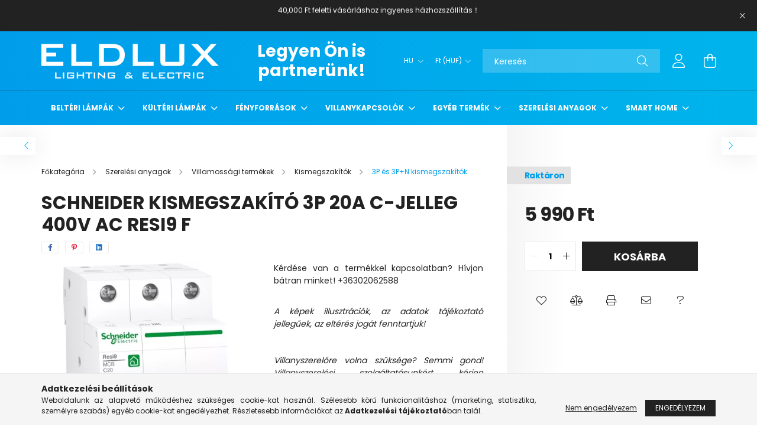

--- FILE ---
content_type: text/html; charset=UTF-8
request_url: https://eldlux.hu/Schneider-Kismegszakito-3P-20A-C-jelleg-400V-AC-Re
body_size: 26718
content:
<!DOCTYPE html>
<html lang="hu">
<head>
    <meta charset="utf-8">
<meta name="description" content="Schneider Kismegszakító 3P 20A C-jelleg 400V AC Resi9 F, Kérdése van a termékkel kapcsolatban? Hívjon bátran minket! +36302062588, ELDLUX lighting & electric">
<meta name="robots" content="index, follow">
<meta http-equiv="X-UA-Compatible" content="IE=Edge">
<meta property="og:site_name" content="ELDLUX lighting & electric" />
<meta property="og:title" content="Schneider Kismegszakító 3P 20A C-jelleg 400V AC Resi9 F - EL">
<meta property="og:description" content="Schneider Kismegszakító 3P 20A C-jelleg 400V AC Resi9 F, Kérdése van a termékkel kapcsolatban? Hívjon bátran minket! +36302062588, ELDLUX lighting & electric">
<meta property="og:type" content="product">
<meta property="og:url" content="https://eldlux.hu/Schneider-Kismegszakito-3P-20A-C-jelleg-400V-AC-Re">
<meta property="og:image" content="https://eldlux.hu/img/77925/R9F14320/R9F14320.webp">
<meta name="theme-color" content="#009deb">
<meta name="msapplication-TileColor" content="#009deb">
<meta name="mobile-web-app-capable" content="yes">
<meta name="apple-mobile-web-app-capable" content="yes">
<meta name="MobileOptimized" content="320">
<meta name="HandheldFriendly" content="true">

<title>Schneider Kismegszakító 3P 20A C-jelleg 400V AC Resi9 F - EL</title>


<script>
var service_type="shop";
var shop_url_main="https://eldlux.hu";
var actual_lang="hu";
var money_len="0";
var money_thousend=" ";
var money_dec=",";
var shop_id=77925;
var unas_design_url="https:"+"/"+"/"+"eldlux.hu"+"/"+"!common_design"+"/"+"base"+"/"+"002101"+"/";
var unas_design_code='002101';
var unas_base_design_code='2100';
var unas_design_ver=4;
var unas_design_subver=4;
var unas_shop_url='https://eldlux.hu';
var responsive="yes";
var price_nullcut_disable=1;
var config_plus=new Array();
config_plus['product_tooltip']=1;
config_plus['cart_redirect']=1;
config_plus['money_type']='Ft';
config_plus['money_type_display']='Ft';
var lang_text=new Array();

var UNAS = UNAS || {};
UNAS.shop={"base_url":'https://eldlux.hu',"domain":'eldlux.hu',"username":'eldlux.unas.hu',"id":77925,"lang":'hu',"currency_type":'Ft',"currency_code":'HUF',"currency_rate":'1',"currency_length":0,"base_currency_length":0,"canonical_url":'https://eldlux.hu/Schneider-Kismegszakito-3P-20A-C-jelleg-400V-AC-Re'};
UNAS.design={"code":'002101',"page":'product_details'};
UNAS.api_auth="5fc088507e7ba69a29d14a51ab128a3c";
UNAS.customer={"email":'',"id":0,"group_id":0,"without_registration":0};
UNAS.shop["category_id"]="928640";
UNAS.shop["sku"]="R9F14320";
UNAS.shop["product_id"]="578109987";
UNAS.shop["only_private_customer_can_purchase"] = false;
 

UNAS.text = {
    "button_overlay_close": `Bezár`,
    "popup_window": `Felugró ablak`,
    "list": `lista`,
    "updating_in_progress": `frissítés folyamatban`,
    "updated": `frissítve`,
    "is_opened": `megnyitva`,
    "is_closed": `bezárva`,
    "deleted": `törölve`,
    "consent_granted": `hozzájárulás megadva`,
    "consent_rejected": `hozzájárulás elutasítva`,
    "field_is_incorrect": `mező hibás`,
    "error_title": `Hiba!`,
    "product_variants": `termék változatok`,
    "product_added_to_cart": `A termék a kosárba került`,
    "product_added_to_cart_with_qty_problem": `A termékből csak [qty_added_to_cart] [qty_unit] került kosárba`,
    "product_removed_from_cart": `A termék törölve a kosárból`,
    "reg_title_name": `Név`,
    "reg_title_company_name": `Cégnév`,
    "number_of_items_in_cart": `Kosárban lévő tételek száma`,
    "cart_is_empty": `A kosár üres`,
    "cart_updated": `A kosár frissült`
};


UNAS.text["delete_from_compare"]= `Törlés összehasonlításból`;
UNAS.text["comparison"]= `Összehasonlítás`;

UNAS.text["delete_from_favourites"]= `Törlés a kedvencek közül`;
UNAS.text["add_to_favourites"]= `Kedvencekhez`;






window.lazySizesConfig=window.lazySizesConfig || {};
window.lazySizesConfig.loadMode=1;
window.lazySizesConfig.loadHidden=false;

window.dataLayer = window.dataLayer || [];
function gtag(){dataLayer.push(arguments)};
gtag('js', new Date());
</script>

<script src="https://eldlux.hu/!common_packages/jquery/jquery-3.2.1.js?mod_time=1759314983"></script>
<script src="https://eldlux.hu/!common_packages/jquery/plugins/migrate/migrate.js?mod_time=1759314984"></script>
<script src="https://eldlux.hu/!common_packages/jquery/plugins/autocomplete/autocomplete.js?mod_time=1759314983"></script>
<script src="https://eldlux.hu/!common_packages/jquery/plugins/tools/overlay/overlay.js?mod_time=1759314984"></script>
<script src="https://eldlux.hu/!common_packages/jquery/plugins/tools/toolbox/toolbox.expose.js?mod_time=1759314984"></script>
<script src="https://eldlux.hu/!common_packages/jquery/plugins/lazysizes/lazysizes.min.js?mod_time=1759314984"></script>
<script src="https://eldlux.hu/!common_packages/jquery/plugins/lazysizes/plugins/bgset/ls.bgset.min.js?mod_time=1759314984"></script>
<script src="https://eldlux.hu/!common_packages/jquery/own/shop_common/exploded/common.js?mod_time=1764831093"></script>
<script src="https://eldlux.hu/!common_packages/jquery/own/shop_common/exploded/common_overlay.js?mod_time=1759314983"></script>
<script src="https://eldlux.hu/!common_packages/jquery/own/shop_common/exploded/common_shop_popup.js?mod_time=1759314983"></script>
<script src="https://eldlux.hu/!common_packages/jquery/own/shop_common/exploded/page_product_details.js?mod_time=1759314983"></script>
<script src="https://eldlux.hu/!common_packages/jquery/own/shop_common/exploded/function_favourites.js?mod_time=1759314983"></script>
<script src="https://eldlux.hu/!common_packages/jquery/own/shop_common/exploded/function_compare.js?mod_time=1759314983"></script>
<script src="https://eldlux.hu/!common_packages/jquery/own/shop_common/exploded/function_recommend.js?mod_time=1759314983"></script>
<script src="https://eldlux.hu/!common_packages/jquery/own/shop_common/exploded/function_product_print.js?mod_time=1759314983"></script>
<script src="https://eldlux.hu/!common_packages/jquery/own/shop_common/exploded/function_product_subscription.js?mod_time=1759314983"></script>
<script src="https://eldlux.hu/!common_packages/jquery/plugins/hoverintent/hoverintent.js?mod_time=1759314984"></script>
<script src="https://eldlux.hu/!common_packages/jquery/own/shop_tooltip/shop_tooltip.js?mod_time=1759314983"></script>
<script src="https://eldlux.hu/!common_packages/jquery/plugins/responsive_menu/responsive_menu-unas.js?mod_time=1759314984"></script>
<script src="https://eldlux.hu/!common_design/base/002100/main.js?mod_time=1759314986"></script>
<script src="https://eldlux.hu/!common_packages/jquery/plugins/flickity/v3/flickity.pkgd.min.js?mod_time=1759314984"></script>
<script src="https://eldlux.hu/!common_packages/jquery/plugins/toastr/toastr.min.js?mod_time=1759314984"></script>
<script src="https://eldlux.hu/!common_packages/jquery/plugins/tippy/popper-2.4.4.min.js?mod_time=1759314984"></script>
<script src="https://eldlux.hu/!common_packages/jquery/plugins/tippy/tippy-bundle.umd.min.js?mod_time=1759314984"></script>
<script src="https://eldlux.hu/!common_packages/jquery/plugins/photoswipe/photoswipe.min.js?mod_time=1759314984"></script>
<script src="https://eldlux.hu/!common_packages/jquery/plugins/photoswipe/photoswipe-ui-default.min.js?mod_time=1759314984"></script>

<link href="https://eldlux.hu/temp/shop_77925_3db7d8c61293a2f6ab38187b890b5d20.css?mod_time=1769012652" rel="stylesheet" type="text/css">

<link href="https://eldlux.hu/Schneider-Kismegszakito-3P-20A-C-jelleg-400V-AC-Re" rel="canonical">
<link id="favicon-32x32" rel="icon" type="image/png" href="https://eldlux.hu/shop_ordered/77925/pic/ELDLUX32.png" sizes="32x32">
<link href="https://eldlux.hu/shop_ordered/77925/design_pic/favicon.ico" rel="shortcut icon">
<script>
        var google_consent=1;
    
        gtag('consent', 'default', {
           'ad_storage': 'denied',
           'ad_user_data': 'denied',
           'ad_personalization': 'denied',
           'analytics_storage': 'denied',
           'functionality_storage': 'denied',
           'personalization_storage': 'denied',
           'security_storage': 'granted'
        });

    
        gtag('consent', 'update', {
           'ad_storage': 'denied',
           'ad_user_data': 'denied',
           'ad_personalization': 'denied',
           'analytics_storage': 'denied',
           'functionality_storage': 'denied',
           'personalization_storage': 'denied',
           'security_storage': 'granted'
        });

        </script>
    <script async src="https://www.googletagmanager.com/gtag/js?id=G-3B4PEQD5BS"></script>    <script>
    gtag('config', 'G-3B4PEQD5BS');

          gtag('config', 'G-3B4PEQD5BS');
                </script>
        <script>
    var google_analytics=1;

                gtag('event', 'view_item', {
              "currency": "HUF",
              "value": '5990',
              "items": [
                  {
                      "item_id": "R9F14320",
                      "item_name": "Schneider Kismegszakító 3P 20A C-jelleg 400V AC Resi9 F",
                      "item_category": "Szerelési anyagok/Villamossági termékek/Kismegszakítók/3P és 3P+N kismegszakítók",
                      "price": '5990'
                  }
              ],
              'non_interaction': true
            });
               </script>
           <script>
        gtag('config', 'AW-16639499857',{'allow_enhanced_conversions':true});
                </script>
            <script>
        var google_ads=1;

                gtag('event','remarketing', {
            'ecomm_pagetype': 'product',
            'ecomm_prodid': ["R9F14320"],
            'ecomm_totalvalue': 5990        });
            </script>
    
    <script>
    var facebook_pixel=1;
    /* <![CDATA[ */
        !function(f,b,e,v,n,t,s){if(f.fbq)return;n=f.fbq=function(){n.callMethod?
            n.callMethod.apply(n,arguments):n.queue.push(arguments)};if(!f._fbq)f._fbq=n;
            n.push=n;n.loaded=!0;n.version='2.0';n.queue=[];t=b.createElement(e);t.async=!0;
            t.src=v;s=b.getElementsByTagName(e)[0];s.parentNode.insertBefore(t,s)}(window,
                document,'script','//connect.facebook.net/en_US/fbevents.js');

        fbq('init', 'eldlux.hu');
                fbq('track', 'PageView', {}, {eventID:'PageView.aXGDvqUY6uPBOxFXGZ9VAQAAf-s'});
        
        fbq('track', 'ViewContent', {
            content_name: 'Schneider Kismegszakító 3P 20A C-jelleg 400V AC Resi9 F',
            content_category: 'Szerelési anyagok > Villamossági termékek > Kismegszakítók > 3P és 3P+N kismegszakítók',
            content_ids: ['R9F14320'],
            contents: [{'id': 'R9F14320', 'quantity': '1'}],
            content_type: 'product',
            value: 5990,
            currency: 'HUF'
        }, {eventID:'ViewContent.aXGDvqUY6uPBOxFXGZ9VAQAAf-s'});

        
        $(document).ready(function() {
            $(document).on("addToCart", function(event, product_array){
                facebook_event('AddToCart',{
					content_name: product_array.name,
					content_category: product_array.category,
					content_ids: [product_array.sku],
					contents: [{'id': product_array.sku, 'quantity': product_array.qty}],
					content_type: 'product',
					value: product_array.price,
					currency: 'HUF'
				}, {eventID:'AddToCart.' + product_array.event_id});
            });

            $(document).on("addToFavourites", function(event, product_array){
                facebook_event('AddToWishlist', {
                    content_ids: [product_array.sku],
                    content_type: 'product'
                }, {eventID:'AddToFavourites.' + product_array.event_id});
            });
        });

    /* ]]> */
    </script>


    <meta content="width=device-width, initial-scale=1.0" name="viewport" />
    <link rel="preconnect" href="https://fonts.gstatic.com">
    <link rel="preload" href="https://fonts.googleapis.com/css2?family=Poppins:wght@400;700&display=swap" as="style" />
    <link rel="stylesheet" href="https://fonts.googleapis.com/css2?family=Poppins:wght@400;700&display=swap" media="print" onload="this.media='all'">
    <noscript>
        <link rel="stylesheet" href="https://fonts.googleapis.com/css2?family=Poppins:wght@400;700&display=swap" />
    </noscript>
    
    
    
    
    

    
    
    
            
        
        
        
        
        
    
    
</head>




<body class='design_ver4 design_subver1 design_subver2 design_subver3 design_subver4' id="ud_shop_artdet">
    <div id="fb-root"></div>
    <script>
        window.fbAsyncInit = function() {
            FB.init({
                xfbml            : true,
                version          : 'v22.0'
            });
        };
    </script>
    <script async defer crossorigin="anonymous" src="https://connect.facebook.net/hu_HU/sdk.js"></script>
    <div id="image_to_cart" style="display:none; position:absolute; z-index:100000;"></div>
<div class="overlay_common overlay_warning" id="overlay_cart_add"></div>
<script>$(document).ready(function(){ overlay_init("cart_add",{"onBeforeLoad":false}); });</script>
<div id="overlay_login_outer"></div>	
	<script>
	$(document).ready(function(){
	    var login_redir_init="";

		$("#overlay_login_outer").overlay({
			onBeforeLoad: function() {
                var login_redir_temp=login_redir_init;
                if (login_redir_act!="") {
                    login_redir_temp=login_redir_act;
                    login_redir_act="";
                }

									$.ajax({
						type: "GET",
						async: true,
						url: "https://eldlux.hu/shop_ajax/ajax_popup_login.php",
						data: {
							shop_id:"77925",
							lang_master:"hu",
                            login_redir:login_redir_temp,
							explicit:"ok",
							get_ajax:"1"
						},
						success: function(data){
							$("#overlay_login_outer").html(data);
							if (unas_design_ver >= 5) $("#overlay_login_outer").modal('show');
							$('#overlay_login1 input[name=shop_pass_login]').keypress(function(e) {
								var code = e.keyCode ? e.keyCode : e.which;
								if(code.toString() == 13) {		
									document.form_login_overlay.submit();		
								}	
							});	
						}
					});
								},
			top: 50,
			mask: {
	color: "#000000",
	loadSpeed: 200,
	maskId: "exposeMaskOverlay",
	opacity: 0.7
},
			closeOnClick: (config_plus['overlay_close_on_click_forced'] === 1),
			onClose: function(event, overlayIndex) {
				$("#login_redir").val("");
			},
			load: false
		});
		
			});
	function overlay_login() {
		$(document).ready(function(){
			$("#overlay_login_outer").overlay().load();
		});
	}
	function overlay_login_remind() {
        if (unas_design_ver >= 5) {
            $("#overlay_remind").overlay().load();
        } else {
            $(document).ready(function () {
                $("#overlay_login_outer").overlay().close();
                setTimeout('$("#overlay_remind").overlay().load();', 250);
            });
        }
	}

    var login_redir_act="";
    function overlay_login_redir(redir) {
        login_redir_act=redir;
        $("#overlay_login_outer").overlay().load();
    }
	</script>  
	<div class="overlay_common overlay_info" id="overlay_remind"></div>
<script>$(document).ready(function(){ overlay_init("remind",[]); });</script>

	<script>
    	function overlay_login_error_remind() {
		$(document).ready(function(){
			load_login=0;
			$("#overlay_error").overlay().close();
			setTimeout('$("#overlay_remind").overlay().load();', 250);	
		});
	}
	</script>  
	<div class="overlay_common overlay_info" id="overlay_newsletter"></div>
<script>$(document).ready(function(){ overlay_init("newsletter",[]); });</script>

<script>
function overlay_newsletter() {
    $(document).ready(function(){
        $("#overlay_newsletter").overlay().load();
    });
}
</script>
<div class="overlay_common overlay_info" id="overlay_product_subscription"></div>
<script>$(document).ready(function(){ overlay_init("product_subscription",[]); });</script>
<div class="overlay_common overlay_error" id="overlay_script"></div>
<script>$(document).ready(function(){ overlay_init("script",[]); });</script>
<style> .grecaptcha-badge { display: none !important; } </style>     <script>
    $(document).ready(function() {
        $.ajax({
            type: "GET",
            url: "https://eldlux.hu/shop_ajax/ajax_stat.php",
            data: {master_shop_id:"77925",get_ajax:"1"}
        });
    });
    </script>
    

<div id="container" class="no-slideshow  page_shop_artdet_R9F14320 filter-not-exists">
            <header class="header position-relative">
                        <div class="js-element nanobar js-nanobar" data-element-name="header_text_section_1">
            <div class="header_text_section_1 nanobar__inner text-center">
                                    <marquee direction="up" width=350 height=30 align="middle" scrolldelay="1" scrollamount="1"><p style="text-align: center;">Kérdése van? Hívjon minket! +36302062588 <br /> <br />40,000 Ft feletti vásárláshoz ingyenes házhozszállítás！</p></marquee>

                                <button type="button" class="btn nanobar__btn-close" onclick="closeNanobar(this,'header_text_section_1_hide','session');" aria-label="Bezár" title="Bezár">
                    <span class="icon--close"></span>
                </button>
            </div>
        </div>
    
            <div class="header-inner">
                <div class="header-container container">
                    <div class="row gutters-5 flex-nowrap justify-content-center align-items-center">
                            <div id="header_logo_img" class="js-element logo col-auto flex-shrink-1 order-2 order-xl-1" data-element-name="header_logo">
        <div class="header_logo-img-container">
            <div class="header_logo-img-wrapper">
                                                            <a href="https://eldlux.hu/">                        <picture>
                                                                                    <img                                  width="300" height="59"
                                                                  src="https://eldlux.hu/!common_design/custom/eldlux.unas.hu/element/layout_hu_header_logo-300x80_1_default.png?time=1661428926"
                                 srcset="https://eldlux.hu/!common_design/custom/eldlux.unas.hu/element/layout_hu_header_logo-300x80_1_default.png?time=1661428926 1x, https://eldlux.hu/!common_design/custom/eldlux.unas.hu/element/layout_hu_header_logo-300x80_1_default_retina.png?time=1661428926 2x"
                                 alt="ELDLUX lighting & electric"/>
                        </picture>
                        </a>                                                </div>
        </div>
    </div>


                        <div class="header__left col-auto col-xl order-1 order-xl-2">
                            <div class="d-flex align-items-center justify-content-center">
                                <button type="button" class="hamburger__btn js-hamburger-btn dropdown--btn d-xl-none" id="hamburger__btn" aria-label="hamburger button" data-btn-for=".hamburger__dropdown">
                                    <span class="hamburger__btn-icon icon--hamburger"></span>
                                </button>
                                    <div class="js-element header_text_section_2 d-none d-xl-block" data-element-name="header_text_section_2">
        <div class="element__content ">
                            <div class="element__html slide-1"><p style="text-align: center;"><b><span style="font-size: 28px;"></span></b></p>
<p style="text-align: center;"><a href="https://eldlux.hu/B2B"><b><span style="font-size: 28px;">Legyen Ön is partnerünk!</span></b></a></p>
<p>&nbsp;</p></div>
                    </div>
    </div>

                            </div>
                        </div>

                        <div class="header__right col col-xl-auto order-3 py-3 py-lg-5">
                            <div class="d-flex align-items-center justify-content-end">
                                    <div class="lang-box-desktop flex-shrink-0">
        <div class="lang-select-group form-group form-select-group mb-0">
            <select class="form-control border-0 lang-select" aria-label="Nyelv váltás" name="change_lang" onchange="location.href='https://eldlux.hu'+this.value">
                                <option value="/Schneider-Kismegszakito-3P-20A-C-jelleg-400V-AC-Re" selected="selected">HU</option>
                                <option value="/en/Schneider-Kismegszakito-3P-20A-C-jelleg-400V-AC-Re">EN</option>
                                <option value="/cn/Schneider-Kismegszakito-3P-20A-C-jelleg-400V-AC-Re">CN</option>
                                <option value="/ro/Schneider-Kismegszakito-3P-20A-C-jelleg-400V-AC-Re">RO</option>
                            </select>
        </div>
    </div>
    
                                    <div class="currency-box-desktop flex-shrink-0">
        <form action="https://eldlux.hu/shop_moneychange.php" name="form_moneychange" method="post"><input name="file_back" type="hidden" value="/Schneider-Kismegszakito-3P-20A-C-jelleg-400V-AC-Re">
            <div class="currency-select-group form-group form-select-group mb-0">
                <select class="form-control border-0 money-select" name="session_money_select" id="session_money_select2" onchange="document.form_moneychange.submit();">
                    <option value="-1" selected="selected">Ft (HUF)</option>
                                            <option value="0">EUR - €</option>
                                    </select>
            </div>
        </form>
            </div>

                                <div class="search-open-btn d-block d-lg-none icon--search text-center" onclick="toggleSearch();"></div>
                                <div class="search__container">
                                    <div class="search-box position-relative ml-auto container px-0 browser-is-chrome" id="box_search_content">
    <form name="form_include_search" id="form_include_search" action="https://eldlux.hu/shop_search.php" method="get">
        <div class="box-search-group mb-0">
            <input data-stay-visible-breakpoint="992" name="search" id="box_search_input" value=""
                   aria-label="Keresés" pattern=".{3,100}" title="Hosszabb kereső kifejezést írjon be!" placeholder="Keresés"
                   type="text" maxlength="100" class="ac_input form-control js-search-input" autocomplete="off" required            >
            <div class="search-box__search-btn-outer input-group-append" title="Keresés">
                <button class="search-btn" aria-label="Keresés">
                    <span class="search-btn-icon icon--search"></span>
                </button>
            </div>
            <div class="search__loading">
                <div class="loading-spinner--small"></div>
            </div>
        </div>
        <div class="search-box__mask"></div>
    </form>
    <div class="ac_results"></div>
</div>
<script>
    $(document).ready(function(){
        $(document).on('smartSearchInputLoseFocus', function(){
            if ($('.js-search-smart-autocomplete').length>0) {
                setTimeout(function(){
                    let height = $(window).height() - ($('.js-search-smart-autocomplete').offset().top - $(window).scrollTop()) - 20;
                    $('.search-smart-autocomplete').css('max-height', height + 'px');
                }, 300);
            }
        });
    });
</script>



                                </div>
                                <div class="profil__container">
                                                <div class="profile">
            <button type="button" class="profile__btn js-profile-btn dropdown--btn" id="profile__btn" data-orders="https://eldlux.hu/shop_order_track.php" aria-label="profile button" data-btn-for=".profile__dropdown">
                <span class="profile__btn-icon icon--head"></span>
            </button>
        </div>
    
                                </div>
                                <div class="cart-box__container pr-3 pr-xl-0">
                                    <button class="cart-box__btn dropdown--btn" aria-label="cart button" type="button" data-btn-for=".cart-box__dropdown">
                                        <span class="cart-box__btn-icon icon--cart">
                                                <span id='box_cart_content' class='cart-box'>            </span>
                                        </span>
                                    </button>
                                </div>
                            </div>
                        </div>
                    </div>
                </div>
            </div>
                            <div class="header-menus d-none d-xl-block">
                    <div class="container text-center position-relative">
                        <ul class="main-menus d-none d-lg-flex justify-content-center text-left js-main-menus-content cat-menus level-0 plus-menus level-0" data-level="0">
                                <li class='cat-menu  has-child js-cat-menu-703131' data-id="703131">

        <span class="cat-menu__name font-weight-bold">
                            <a class='cat-menu__link font-weight-bold' href='https://eldlux.hu/Belteri-lampak' >
                            Beltéri lámpák            </a>
        </span>

        			    <div class="cat-menu__sublist js-sublist level-1 ">
        <div class="sublist-inner js-sublist-inner ps__child--consume">
            <div class="cat-menu__sublist-inner d-flex">
                <div class="flex-grow-1">
                    <ul class="cat-menus level-1 row" data-level="cat-level-1">
                                                    <li class="col-2 mb-5 cat-menu js-cat-menu-478550" data-id="478550">
                                <span class="cat-menu__name text-uppercase font-weight-bold" >
                                    <a class="cat-menu__link" href="https://eldlux.hu/spl/478550/Mennyezeti-lampak" >
                                    Mennyezeti lámpák
                                                                            </a>
                                </span>
                                                            </li>
                                                    <li class="col-2 mb-5 cat-menu js-cat-menu-269706" data-id="269706">
                                <span class="cat-menu__name text-uppercase font-weight-bold" >
                                    <a class="cat-menu__link" href="https://eldlux.hu/spl/269706/Fuggesztek" >
                                    Függeszték
                                                                            </a>
                                </span>
                                                            </li>
                                                    <li class="col-2 mb-5 cat-menu js-cat-menu-628061" data-id="628061">
                                <span class="cat-menu__name text-uppercase font-weight-bold" >
                                    <a class="cat-menu__link" href="https://eldlux.hu/spl/628061/Csillarok" >
                                    Csillárok
                                                                            </a>
                                </span>
                                                            </li>
                                                    <li class="col-2 mb-5 cat-menu js-cat-menu-944994" data-id="944994">
                                <span class="cat-menu__name text-uppercase font-weight-bold" >
                                    <a class="cat-menu__link" href="https://eldlux.hu/spl/944994/Fali-lampak" >
                                    Fali lámpák
                                                                            </a>
                                </span>
                                                            </li>
                                                    <li class="col-2 mb-5 cat-menu js-cat-menu-207906" data-id="207906">
                                <span class="cat-menu__name text-uppercase font-weight-bold" >
                                    <a class="cat-menu__link" href="https://eldlux.hu/spl/207906/Spot-lampak" >
                                    Spot lámpák
                                                                            </a>
                                </span>
                                                            </li>
                                                    <li class="col-2 mb-5 cat-menu js-cat-menu-852179" data-id="852179">
                                <span class="cat-menu__name text-uppercase font-weight-bold" >
                                    <a class="cat-menu__link" href="https://eldlux.hu/spl/852179/Asztali-lampak" >
                                    Asztali lámpák
                                                                            </a>
                                </span>
                                                            </li>
                                                    <li class="col-2 mb-5 cat-menu js-cat-menu-581047" data-id="581047">
                                <span class="cat-menu__name text-uppercase font-weight-bold" >
                                    <a class="cat-menu__link" href="https://eldlux.hu/spl/581047/Allo-lampak" >
                                    Álló lámpák
                                                                            </a>
                                </span>
                                                            </li>
                                                    <li class="col-2 mb-5 cat-menu js-cat-menu-985517" data-id="985517">
                                <span class="cat-menu__name text-uppercase font-weight-bold" >
                                    <a class="cat-menu__link" href="https://eldlux.hu/spl/985517/Beepitheto-lampak" >
                                    Beépíthető lámpák
                                                                            </a>
                                </span>
                                                            </li>
                                                    <li class="col-2 mb-5 cat-menu js-cat-menu-306156" data-id="306156">
                                <span class="cat-menu__name text-uppercase font-weight-bold" >
                                    <a class="cat-menu__link" href="https://eldlux.hu/spl/306156/Lepcso-vilagitasok" >
                                    Lépcső világítások
                                                                            </a>
                                </span>
                                                            </li>
                                                    <li class="col-2 mb-5 cat-menu js-cat-menu-447330" data-id="447330">
                                <span class="cat-menu__name text-uppercase font-weight-bold" >
                                    <a class="cat-menu__link" href="https://eldlux.hu/spl/447330/Tukor-vilagitasok" >
                                    Tükör világítások
                                                                            </a>
                                </span>
                                                            </li>
                                                    <li class="col-2 mb-5 cat-menu js-cat-menu-121588" data-id="121588">
                                <span class="cat-menu__name text-uppercase font-weight-bold" >
                                    <a class="cat-menu__link" href="https://eldlux.hu/spl/121588/Gyereklampak" >
                                    Gyereklámpák
                                                                            </a>
                                </span>
                                                            </li>
                                                    <li class="col-2 mb-5 cat-menu js-cat-menu-106039" data-id="106039">
                                <span class="cat-menu__name text-uppercase font-weight-bold" >
                                    <a class="cat-menu__link" href="https://eldlux.hu/spl/106039/Butorvilagitasok" >
                                    Bútorvilágítások
                                                                            </a>
                                </span>
                                                            </li>
                                                    <li class="col-2 mb-5 cat-menu js-cat-menu-151431" data-id="151431">
                                <span class="cat-menu__name text-uppercase font-weight-bold" >
                                    <a class="cat-menu__link" href="https://eldlux.hu/Gipsz-lampak" >
                                    Gipsz lámpák
                                                                            </a>
                                </span>
                                                            </li>
                                                    <li class="col-2 mb-5 cat-menu js-cat-menu-801742" data-id="801742">
                                <span class="cat-menu__name text-uppercase font-weight-bold" >
                                    <a class="cat-menu__link" href="https://eldlux.hu/Ventillatoros-lampak" >
                                    Ventillátoros lámpák
                                                                            </a>
                                </span>
                                                            </li>
                                            </ul>
                </div>
                            </div>
        </div>
    </div>


            </li>
    <li class='cat-menu  has-child js-cat-menu-846202' data-id="846202">

        <span class="cat-menu__name font-weight-bold">
                            <a class='cat-menu__link font-weight-bold' href='https://eldlux.hu/sct/846202/Kulteri-lampak' >
                            Kültéri lámpák            </a>
        </span>

        			    <div class="cat-menu__sublist js-sublist level-1 ">
        <div class="sublist-inner js-sublist-inner ps__child--consume">
            <div class="cat-menu__sublist-inner d-flex">
                <div class="flex-grow-1">
                    <ul class="cat-menus level-1 row" data-level="cat-level-1">
                                                    <li class="col-2 mb-5 cat-menu js-cat-menu-935891" data-id="935891">
                                <span class="cat-menu__name text-uppercase font-weight-bold" >
                                    <a class="cat-menu__link" href="https://eldlux.hu/spl/935891/Mennyezeti-lampak" >
                                    Mennyezeti lámpák
                                                                            </a>
                                </span>
                                                            </li>
                                                    <li class="col-2 mb-5 cat-menu js-cat-menu-782436" data-id="782436">
                                <span class="cat-menu__name text-uppercase font-weight-bold" >
                                    <a class="cat-menu__link" href="https://eldlux.hu/spl/782436/Fali-lampak" >
                                    Fali lámpák
                                                                            </a>
                                </span>
                                                            </li>
                                                    <li class="col-2 mb-5 cat-menu js-cat-menu-813667" data-id="813667">
                                <span class="cat-menu__name text-uppercase font-weight-bold" >
                                    <a class="cat-menu__link" href="https://eldlux.hu/spl/813667/Beepitheto-lampak" >
                                    Beépíthető lámpák
                                                                            </a>
                                </span>
                                                            </li>
                                                    <li class="col-2 mb-5 cat-menu js-cat-menu-132458" data-id="132458">
                                <span class="cat-menu__name text-uppercase font-weight-bold" >
                                    <a class="cat-menu__link" href="https://eldlux.hu/spl/132458/Reflektorok" >
                                    Reflektorok
                                                                            </a>
                                </span>
                                                            </li>
                                                    <li class="col-2 mb-5 cat-menu js-cat-menu-967203" data-id="967203">
                                <span class="cat-menu__name text-uppercase font-weight-bold" >
                                    <a class="cat-menu__link" href="https://eldlux.hu/spl/967203/Kerti-lampak" >
                                    Kerti lámpák
                                                                            </a>
                                </span>
                                                            </li>
                                                    <li class="col-2 mb-5 cat-menu js-cat-menu-580841" data-id="580841">
                                <span class="cat-menu__name text-uppercase font-weight-bold" >
                                    <a class="cat-menu__link" href="https://eldlux.hu/spl/580841/Napelemes-lampak" >
                                    Napelemes lámpák
                                                                            </a>
                                </span>
                                                            </li>
                                                    <li class="col-2 mb-5 cat-menu js-cat-menu-174527" data-id="174527">
                                <span class="cat-menu__name text-uppercase font-weight-bold" >
                                    <a class="cat-menu__link" href="https://eldlux.hu/spl/174527/Utcai-lampak" >
                                    Utcai lámpák
                                                                            </a>
                                </span>
                                                            </li>
                                                    <li class="col-2 mb-5 cat-menu js-cat-menu-714505" data-id="714505">
                                <span class="cat-menu__name text-uppercase font-weight-bold" >
                                    <a class="cat-menu__link" href="https://eldlux.hu/spl/714505/Party-fenyfuzerek" >
                                    Party fényfüzérek
                                                                            </a>
                                </span>
                                                            </li>
                                                    <li class="col-2 mb-5 cat-menu js-cat-menu-794240" data-id="794240">
                                <span class="cat-menu__name text-uppercase font-weight-bold" >
                                    <a class="cat-menu__link" href="https://eldlux.hu/Kulteri-fuggesztek" >
                                    Kültéri függeszték
                                                                            </a>
                                </span>
                                                            </li>
                                            </ul>
                </div>
                            </div>
        </div>
    </div>


            </li>
    <li class='cat-menu  has-child js-cat-menu-816311' data-id="816311">

        <span class="cat-menu__name font-weight-bold">
                            <a class='cat-menu__link font-weight-bold' href='https://eldlux.hu/sct/816311/Fenyforrasok' >
                            Fényforrások            </a>
        </span>

        			    <div class="cat-menu__sublist js-sublist level-1 ">
        <div class="sublist-inner js-sublist-inner ps__child--consume">
            <div class="cat-menu__sublist-inner d-flex">
                <div class="flex-grow-1">
                    <ul class="cat-menus level-1 row" data-level="cat-level-1">
                                                    <li class="col-2 mb-5 cat-menu has-child js-cat-menu-393807" data-id="393807">
                                <span class="cat-menu__name text-uppercase font-weight-bold" >
                                    <a class="cat-menu__link" href="https://eldlux.hu/sct/393807/LED-izzok" >
                                    LED izzók
                                                                            </a>
                                </span>
                                                                        <div class="cat-menu__list level-2">
        <ul class="cat-menus level-2" data-level="cat-level-2">
                            <li class="cat-menu js-cat-menu-228068" data-id="228068">
                    <span class="cat-menu__name" >
                        <a class="cat-menu__link" href="https://eldlux.hu/spl/228068/E27" >                        E27
                                                    </a>                    </span>
                                    </li>
                            <li class="cat-menu js-cat-menu-658434" data-id="658434">
                    <span class="cat-menu__name" >
                        <a class="cat-menu__link" href="https://eldlux.hu/spl/658434/E14" >                        E14
                                                    </a>                    </span>
                                    </li>
                            <li class="cat-menu js-cat-menu-428021" data-id="428021">
                    <span class="cat-menu__name" >
                        <a class="cat-menu__link" href="https://eldlux.hu/spl/428021/GU10" >                        GU10
                                                    </a>                    </span>
                                    </li>
                            <li class="cat-menu js-cat-menu-973575" data-id="973575">
                    <span class="cat-menu__name" >
                        <a class="cat-menu__link" href="https://eldlux.hu/spl/973575/GU5-3" >                        GU5.3
                                                    </a>                    </span>
                                    </li>
                            <li class="cat-menu js-cat-menu-486721" data-id="486721">
                    <span class="cat-menu__name" >
                        <a class="cat-menu__link" href="https://eldlux.hu/spl/486721/G9" >                        G9
                                                    </a>                    </span>
                                    </li>
                            <li class="cat-menu js-cat-menu-273259" data-id="273259">
                    <span class="cat-menu__name" >
                        <a class="cat-menu__link" href="https://eldlux.hu/spl/273259/G4" >                        G4
                                                    </a>                    </span>
                                    </li>
                            <li class="cat-menu js-cat-menu-590286" data-id="590286">
                    <span class="cat-menu__name" >
                        <a class="cat-menu__link" href="https://eldlux.hu/spl/590286/G24D-3" >                        G24D-3
                                                    </a>                    </span>
                                    </li>
                                        <li class="cat-menu">
                    <a class="cat-menu__link cat-menu__all-cat font-s icon--a-chevron-right" href="https://eldlux.hu/sct/393807/LED-izzok">További kategóriák</a>
                </li>
                    </ul>
    </div>


                                                            </li>
                                                    <li class="col-2 mb-5 cat-menu has-child js-cat-menu-588766" data-id="588766">
                                <span class="cat-menu__name text-uppercase font-weight-bold" >
                                    <a class="cat-menu__link" href="https://eldlux.hu/sct/588766/LED-panelek" >
                                    LED panelek
                                                                            </a>
                                </span>
                                                                        <div class="cat-menu__list level-2">
        <ul class="cat-menus level-2" data-level="cat-level-2">
                            <li class="cat-menu js-cat-menu-140870" data-id="140870">
                    <span class="cat-menu__name" >
                        <a class="cat-menu__link" href="https://eldlux.hu/spl/140870/Sullyesztett-panelek" >                        Süllyesztett panelek
                                                    </a>                    </span>
                                    </li>
                                </ul>
    </div>


                                                            </li>
                                                    <li class="col-2 mb-5 cat-menu has-child js-cat-menu-868639" data-id="868639">
                                <span class="cat-menu__name text-uppercase font-weight-bold" >
                                    <a class="cat-menu__link" href="https://eldlux.hu/sct/868639/LED-szalagok" >
                                    LED szalagok
                                                                            </a>
                                </span>
                                                                        <div class="cat-menu__list level-2">
        <ul class="cat-menus level-2" data-level="cat-level-2">
                            <li class="cat-menu js-cat-menu-562010" data-id="562010">
                    <span class="cat-menu__name" >
                        <a class="cat-menu__link" href="https://eldlux.hu/spl/562010/LED-szalag-szettek" >                        LED szalag szettek
                                                    </a>                    </span>
                                    </li>
                            <li class="cat-menu js-cat-menu-349986" data-id="349986">
                    <span class="cat-menu__name" >
                        <a class="cat-menu__link" href="https://eldlux.hu/spl/349986/12V-os-LED-szalagok" >                        12V-os LED szalagok
                                                    </a>                    </span>
                                    </li>
                            <li class="cat-menu js-cat-menu-804772" data-id="804772">
                    <span class="cat-menu__name" >
                        <a class="cat-menu__link" href="https://eldlux.hu/spl/804772/24V-os-LED-szalagok" >                        24V-os LED szalagok
                                                    </a>                    </span>
                                    </li>
                            <li class="cat-menu js-cat-menu-107521" data-id="107521">
                    <span class="cat-menu__name" >
                        <a class="cat-menu__link" href="https://eldlux.hu/spl/107521/12V-es-24V-os-LED-szalaghoz-kiegeszitok" >                        12V és 24V-os LED szalaghoz kiegészítők
                                                    </a>                    </span>
                                    </li>
                            <li class="cat-menu js-cat-menu-468781" data-id="468781">
                    <span class="cat-menu__name" >
                        <a class="cat-menu__link" href="https://eldlux.hu/spl/468781/220V-os-LED-szalagok" >                        220V-os LED szalagok
                                                    </a>                    </span>
                                    </li>
                            <li class="cat-menu js-cat-menu-470995" data-id="470995">
                    <span class="cat-menu__name" >
                        <a class="cat-menu__link" href="https://eldlux.hu/spl/470995/220V-os-LED-szalagokhoz-kiegeszitok" >                        220V-os LED szalagokhoz kiegészítők
                                                    </a>                    </span>
                                    </li>
                            <li class="cat-menu js-cat-menu-506278" data-id="506278">
                    <span class="cat-menu__name" >
                        <a class="cat-menu__link" href="https://eldlux.hu/spl/506278/Aluprofilok" >                        Aluprofilok
                                                    </a>                    </span>
                                    </li>
                                        <li class="cat-menu">
                    <a class="cat-menu__link cat-menu__all-cat font-s icon--a-chevron-right" href="https://eldlux.hu/sct/868639/LED-szalagok">További kategóriák</a>
                </li>
                    </ul>
    </div>


                                                            </li>
                                                    <li class="col-2 mb-5 cat-menu has-child js-cat-menu-335821" data-id="335821">
                                <span class="cat-menu__name text-uppercase font-weight-bold" >
                                    <a class="cat-menu__link" href="https://eldlux.hu/sct/335821/Sinrendszeres-lampak" >
                                    Sínrendszeres lámpák
                                                                            </a>
                                </span>
                                                                        <div class="cat-menu__list level-2">
        <ul class="cat-menus level-2" data-level="cat-level-2">
                            <li class="cat-menu js-cat-menu-665296" data-id="665296">
                    <span class="cat-menu__name" >
                        <a class="cat-menu__link" href="https://eldlux.hu/spl/665296/1-fazisu-sinrendszeres-lampak" >                        1 fázisú sínrendszeres lámpák
                                                    </a>                    </span>
                                    </li>
                            <li class="cat-menu js-cat-menu-404881" data-id="404881">
                    <span class="cat-menu__name" >
                        <a class="cat-menu__link" href="https://eldlux.hu/spl/404881/3-fazisu-sinrendszeres-lampak" >                        3 fázisú sínrendszeres lámpák
                                                    </a>                    </span>
                                    </li>
                            <li class="cat-menu js-cat-menu-300783" data-id="300783">
                    <span class="cat-menu__name" >
                        <a class="cat-menu__link" href="https://eldlux.hu/spl/300783/48V-os-magneses-sinrendszeres-lampak" >                        48V-os mágneses sínrendszeres lámpák
                                                    </a>                    </span>
                                    </li>
                                </ul>
    </div>


                                                            </li>
                                                    <li class="col-2 mb-5 cat-menu has-child js-cat-menu-394446" data-id="394446">
                                <span class="cat-menu__name text-uppercase font-weight-bold" >
                                    <a class="cat-menu__link" href="https://eldlux.hu/sct/394446/Ipari-vilagitasok" >
                                    Ipari világítások
                                                                            </a>
                                </span>
                                                                        <div class="cat-menu__list level-2">
        <ul class="cat-menus level-2" data-level="cat-level-2">
                            <li class="cat-menu js-cat-menu-388708" data-id="388708">
                    <span class="cat-menu__name" >
                        <a class="cat-menu__link" href="https://eldlux.hu/spl/388708/Linearis-lampatestek" >                        Lineáris lámpatestek
                                                    </a>                    </span>
                                    </li>
                            <li class="cat-menu js-cat-menu-885710" data-id="885710">
                    <span class="cat-menu__name" >
                        <a class="cat-menu__link" href="https://eldlux.hu/spl/885710/LED-fenycsovek" >                        LED fénycsövek
                                                    </a>                    </span>
                                    </li>
                            <li class="cat-menu js-cat-menu-284225" data-id="284225">
                    <span class="cat-menu__name" >
                        <a class="cat-menu__link" href="https://eldlux.hu/spl/284225/Csarnok-vilagitas" >                        Csarnok világítás
                                                    </a>                    </span>
                                    </li>
                                </ul>
    </div>


                                                            </li>
                                                    <li class="col-2 mb-5 cat-menu has-child js-cat-menu-355340" data-id="355340">
                                <span class="cat-menu__name text-uppercase font-weight-bold" >
                                    <a class="cat-menu__link" href="https://eldlux.hu/sct/355340/Egyeb-vilagitasok" >
                                    Egyéb világítások
                                                                            </a>
                                </span>
                                                                        <div class="cat-menu__list level-2">
        <ul class="cat-menus level-2" data-level="cat-level-2">
                            <li class="cat-menu js-cat-menu-859311" data-id="859311">
                    <span class="cat-menu__name" >
                        <a class="cat-menu__link" href="https://eldlux.hu/spl/859311/Ejjeli-lampak" >                        Éjjeli lámpák
                                                    </a>                    </span>
                                    </li>
                            <li class="cat-menu js-cat-menu-872045" data-id="872045">
                    <span class="cat-menu__name" >
                        <a class="cat-menu__link" href="https://eldlux.hu/spl/872045/Fejlampak" >                        Fejlámpák
                                                    </a>                    </span>
                                    </li>
                            <li class="cat-menu js-cat-menu-273364" data-id="273364">
                    <span class="cat-menu__name" >
                        <a class="cat-menu__link" href="https://eldlux.hu/spl/273364/Kulcstarto-vilagitasok" >                        Kulcstartó világítások
                                                    </a>                    </span>
                                    </li>
                            <li class="cat-menu js-cat-menu-512490" data-id="512490">
                    <span class="cat-menu__name" >
                        <a class="cat-menu__link" href="https://eldlux.hu/spl/512490/Monitor-lampak" >                        Monitor lámpák
                                                    </a>                    </span>
                                    </li>
                            <li class="cat-menu js-cat-menu-704145" data-id="704145">
                    <span class="cat-menu__name" >
                        <a class="cat-menu__link" href="https://eldlux.hu/spl/704145/Tobbcelu-lampak" >                        Többcélú lámpák
                                                    </a>                    </span>
                                    </li>
                            <li class="cat-menu js-cat-menu-678663" data-id="678663">
                    <span class="cat-menu__name" >
                        <a class="cat-menu__link" href="https://eldlux.hu/spl/678663/Zenei-lampak" >                        Zenei lámpák
                                                    </a>                    </span>
                                    </li>
                            <li class="cat-menu js-cat-menu-841356" data-id="841356">
                    <span class="cat-menu__name" >
                        <a class="cat-menu__link" href="https://eldlux.hu/spl/841356/Zseblampak" >                        Zseblámpák
                                                    </a>                    </span>
                                    </li>
                                        <li class="cat-menu">
                    <a class="cat-menu__link cat-menu__all-cat font-s icon--a-chevron-right" href="https://eldlux.hu/sct/355340/Egyeb-vilagitasok">További kategóriák</a>
                </li>
                    </ul>
    </div>


                                                            </li>
                                            </ul>
                </div>
                            </div>
        </div>
    </div>


            </li>
    <li class='cat-menu  has-child js-cat-menu-643542' data-id="643542">

        <span class="cat-menu__name font-weight-bold">
                            <a class='cat-menu__link font-weight-bold' href='https://eldlux.hu/sct/643542/Villanykapcsolok' >
                            Villanykapcsolók            </a>
        </span>

        			    <div class="cat-menu__sublist js-sublist level-1 ">
        <div class="sublist-inner js-sublist-inner ps__child--consume">
            <div class="cat-menu__sublist-inner d-flex">
                <div class="flex-grow-1">
                    <ul class="cat-menus level-1 row" data-level="cat-level-1">
                                                    <li class="col-2 mb-5 cat-menu has-child js-cat-menu-886410" data-id="886410">
                                <span class="cat-menu__name text-uppercase font-weight-bold" >
                                    <a class="cat-menu__link" href="https://eldlux.hu/sct/886410/ELDTREND-erintokapcsolo-szeria" >
                                    ELDTREND érintőkapcsoló széria
                                                                            </a>
                                </span>
                                                                        <div class="cat-menu__list level-2">
        <ul class="cat-menus level-2" data-level="cat-level-2">
                            <li class="cat-menu js-cat-menu-279195" data-id="279195">
                    <span class="cat-menu__name" >
                        <a class="cat-menu__link" href="https://eldlux.hu/spl/279195/ELDTREND-erintokapcsolok" >                        ELDTREND érintőkapcsolók
                                                    </a>                    </span>
                                    </li>
                            <li class="cat-menu js-cat-menu-142206" data-id="142206">
                    <span class="cat-menu__name" >
                        <a class="cat-menu__link" href="https://eldlux.hu/spl/142206/ELDTREND-aljzatok" >                        ELDTREND aljzatok
                                                    </a>                    </span>
                                    </li>
                            <li class="cat-menu js-cat-menu-435142" data-id="435142">
                    <span class="cat-menu__name" >
                        <a class="cat-menu__link" href="https://eldlux.hu/spl/435142/ELDTREND-erintopanelek-es-keretek" >                        ELDTREND érintőpanelek és keretek
                                                    </a>                    </span>
                                    </li>
                                </ul>
    </div>


                                                            </li>
                                                    <li class="col-2 mb-5 cat-menu has-child js-cat-menu-659846" data-id="659846">
                                <span class="cat-menu__name text-uppercase font-weight-bold" >
                                    <a class="cat-menu__link" href="https://eldlux.hu/sct/659846/Kapcsolok" >
                                    Kapcsolók
                                                                            </a>
                                </span>
                                                                        <div class="cat-menu__list level-2">
        <ul class="cat-menus level-2" data-level="cat-level-2">
                            <li class="cat-menu js-cat-menu-492311" data-id="492311">
                    <span class="cat-menu__name" >
                        <a class="cat-menu__link" href="https://eldlux.hu/spl/492311/Nyomos-kapcsolok" >                        Nyomós kapcsolók
                                                    </a>                    </span>
                                    </li>
                                </ul>
    </div>


                                                            </li>
                                                    <li class="col-2 mb-5 cat-menu has-child js-cat-menu-783781" data-id="783781">
                                <span class="cat-menu__name text-uppercase font-weight-bold" >
                                    <a class="cat-menu__link" href="https://eldlux.hu/sct/783781/Aljzatok" >
                                    Aljzatok
                                                                            </a>
                                </span>
                                                                        <div class="cat-menu__list level-2">
        <ul class="cat-menus level-2" data-level="cat-level-2">
                            <li class="cat-menu js-cat-menu-298471" data-id="298471">
                    <span class="cat-menu__name" >
                        <a class="cat-menu__link" href="https://eldlux.hu/spl/298471/Konnektorok" >                        Konnektorok
                                                    </a>                    </span>
                                    </li>
                            <li class="cat-menu js-cat-menu-845123" data-id="845123">
                    <span class="cat-menu__name" >
                        <a class="cat-menu__link" href="https://eldlux.hu/spl/845123/Egyeb-aljzatok" >                        Egyéb aljzatok
                                                    </a>                    </span>
                                    </li>
                                </ul>
    </div>


                                                            </li>
                                                    <li class="col-2 mb-5 cat-menu has-child js-cat-menu-760926" data-id="760926">
                                <span class="cat-menu__name text-uppercase font-weight-bold" >
                                    <a class="cat-menu__link" href="https://eldlux.hu/sct/760926/Keretek" >
                                    Keretek
                                                                            </a>
                                </span>
                                                                        <div class="cat-menu__list level-2">
        <ul class="cat-menus level-2" data-level="cat-level-2">
                            <li class="cat-menu js-cat-menu-288825" data-id="288825">
                    <span class="cat-menu__name" >
                        <a class="cat-menu__link" href="https://eldlux.hu/spl/288825/Aluminium-keretek" >                        Alumínium keretek
                                                    </a>                    </span>
                                    </li>
                            <li class="cat-menu js-cat-menu-208700" data-id="208700">
                    <span class="cat-menu__name" >
                        <a class="cat-menu__link" href="https://eldlux.hu/spl/208700/Muanyag-keretek" >                        Műanyag keretek
                                                    </a>                    </span>
                                    </li>
                            <li class="cat-menu js-cat-menu-670003" data-id="670003">
                    <span class="cat-menu__name" >
                        <a class="cat-menu__link" href="https://eldlux.hu/spl/670003/Uveg-keretek" >                        Üveg keretek
                                                    </a>                    </span>
                                    </li>
                                </ul>
    </div>


                                                            </li>
                                                    <li class="col-2 mb-5 cat-menu has-child js-cat-menu-999134" data-id="999134">
                                <span class="cat-menu__name text-uppercase font-weight-bold" >
                                    <a class="cat-menu__link" href="https://eldlux.hu/sct/999134/Falon-kivuli-kapcsolok-es-aljzatok" >
                                    Falon kívüli kapcsolók és aljzatok
                                                                            </a>
                                </span>
                                                                        <div class="cat-menu__list level-2">
        <ul class="cat-menus level-2" data-level="cat-level-2">
                            <li class="cat-menu js-cat-menu-455745" data-id="455745">
                    <span class="cat-menu__name" >
                        <a class="cat-menu__link" href="https://eldlux.hu/spl/455745/IP20-as-falon-kivuli-kapcsolok-es-aljzatok" >                        IP20-as falon kívüli kapcsolók és aljzatok
                                                    </a>                    </span>
                                    </li>
                            <li class="cat-menu js-cat-menu-540352" data-id="540352">
                    <span class="cat-menu__name" >
                        <a class="cat-menu__link" href="https://eldlux.hu/spl/540352/IP54-es-falon-kivuli-kapcsolok-es-aljzatok" >                        IP54-es falon kívüli kapcsolók és aljzatok
                                                    </a>                    </span>
                                    </li>
                                </ul>
    </div>


                                                            </li>
                                                    <li class="col-2 mb-5 cat-menu js-cat-menu-494681" data-id="494681">
                                <span class="cat-menu__name text-uppercase font-weight-bold" >
                                    <a class="cat-menu__link" href="https://eldlux.hu/Padlodoboz" >
                                    Padlódoboz
                                                                            </a>
                                </span>
                                                            </li>
                                            </ul>
                </div>
                            </div>
        </div>
    </div>


            </li>
    <li class='cat-menu  has-child js-cat-menu-551576' data-id="551576">

        <span class="cat-menu__name font-weight-bold">
                            <a class='cat-menu__link font-weight-bold' href='https://eldlux.hu/sct/551576/Egyeb-termek' >
                            Egyéb termék            </a>
        </span>

        			    <div class="cat-menu__sublist js-sublist level-1 ">
        <div class="sublist-inner js-sublist-inner ps__child--consume">
            <div class="cat-menu__sublist-inner d-flex">
                <div class="flex-grow-1">
                    <ul class="cat-menus level-1 row" data-level="cat-level-1">
                                                    <li class="col-2 mb-5 cat-menu has-child js-cat-menu-686250" data-id="686250">
                                <span class="cat-menu__name text-uppercase font-weight-bold" >
                                    <a class="cat-menu__link" href="https://eldlux.hu/sct/686250/Elemek" >
                                    Elemek
                                                                            </a>
                                </span>
                                                                        <div class="cat-menu__list level-2">
        <ul class="cat-menus level-2" data-level="cat-level-2">
                            <li class="cat-menu js-cat-menu-792693" data-id="792693">
                    <span class="cat-menu__name" >
                        <a class="cat-menu__link" href="https://eldlux.hu/spl/792693/Gombelemek" >                        Gombelemek
                                                    </a>                    </span>
                                    </li>
                            <li class="cat-menu js-cat-menu-988702" data-id="988702">
                    <span class="cat-menu__name" >
                        <a class="cat-menu__link" href="https://eldlux.hu/spl/988702/Szenelemek" >                        Szénelemek
                                                    </a>                    </span>
                                    </li>
                            <li class="cat-menu js-cat-menu-657869" data-id="657869">
                    <span class="cat-menu__name" >
                        <a class="cat-menu__link" href="https://eldlux.hu/spl/657869/Alkali-elemek" >                        Alkáli elemek
                                                    </a>                    </span>
                                    </li>
                            <li class="cat-menu js-cat-menu-382130" data-id="382130">
                    <span class="cat-menu__name" >
                        <a class="cat-menu__link" href="https://eldlux.hu/spl/382130/Toltheto-elemek" >                        Tölthető elemek
                                                    </a>                    </span>
                                    </li>
                            <li class="cat-menu js-cat-menu-505698" data-id="505698">
                    <span class="cat-menu__name" >
                        <a class="cat-menu__link" href="https://eldlux.hu/spl/505698/Elemtoltok" >                        Elemtöltők
                                                    </a>                    </span>
                                    </li>
                            <li class="cat-menu js-cat-menu-336930" data-id="336930">
                    <span class="cat-menu__name" >
                        <a class="cat-menu__link" href="https://eldlux.hu/spl/336930/Elemekhez-tartozekok" >                        Elemekhez tartozékok
                                                    </a>                    </span>
                                    </li>
                                </ul>
    </div>


                                                            </li>
                                                    <li class="col-2 mb-5 cat-menu has-child js-cat-menu-383059" data-id="383059">
                                <span class="cat-menu__name text-uppercase font-weight-bold" >
                                    <a class="cat-menu__link" href="https://eldlux.hu/sct/383059/Hosszabbitok" >
                                    Hosszabbítók
                                                                            </a>
                                </span>
                                                                        <div class="cat-menu__list level-2">
        <ul class="cat-menus level-2" data-level="cat-level-2">
                            <li class="cat-menu js-cat-menu-397115" data-id="397115">
                    <span class="cat-menu__name" >
                        <a class="cat-menu__link" href="https://eldlux.hu/spl/397115/Elosztok-hosszabbitok-1-5-mm" >                        Elosztók, hosszabbítók 1.5 mm²
                                                    </a>                    </span>
                                    </li>
                            <li class="cat-menu js-cat-menu-570869" data-id="570869">
                    <span class="cat-menu__name" >
                        <a class="cat-menu__link" href="https://eldlux.hu/spl/570869/Egyeb-elosztok-hosszabbitok" >                        Egyéb elosztók, hosszabbítók
                                                    </a>                    </span>
                                    </li>
                            <li class="cat-menu js-cat-menu-961156" data-id="961156">
                    <span class="cat-menu__name" >
                        <a class="cat-menu__link" href="https://eldlux.hu/spl/961156/Dugaljok-es-aljzatok" >                        Dugaljok és aljzatok
                                                    </a>                    </span>
                                    </li>
                            <li class="cat-menu js-cat-menu-524303" data-id="524303">
                    <span class="cat-menu__name" >
                        <a class="cat-menu__link" href="https://eldlux.hu/spl/524303/Hosszabbito-tartok" >                        Hosszabbító tartók
                                                    </a>                    </span>
                                    </li>
                                </ul>
    </div>


                                                            </li>
                                                    <li class="col-2 mb-5 cat-menu js-cat-menu-300158" data-id="300158">
                                <span class="cat-menu__name text-uppercase font-weight-bold" >
                                    <a class="cat-menu__link" href="https://eldlux.hu/spl/300158/Lampaernyok" >
                                    Lámpaernyők
                                                                            </a>
                                </span>
                                                            </li>
                                                    <li class="col-2 mb-5 cat-menu has-child js-cat-menu-271075" data-id="271075">
                                <span class="cat-menu__name text-uppercase font-weight-bold" >
                                    <a class="cat-menu__link" href="https://eldlux.hu/sct/271075/Karacsonyi-vilagitas-dekoracio" >
                                    Karácsonyi világítás, dekoráció
                                                                            </a>
                                </span>
                                                                        <div class="cat-menu__list level-2">
        <ul class="cat-menus level-2" data-level="cat-level-2">
                            <li class="cat-menu js-cat-menu-850479" data-id="850479">
                    <span class="cat-menu__name" >
                        <a class="cat-menu__link" href="https://eldlux.hu/spl/850479/Adapteres-fenyfuzer" >                        Adapteres fényfüzér
                                                    </a>                    </span>
                                    </li>
                            <li class="cat-menu js-cat-menu-518139" data-id="518139">
                    <span class="cat-menu__name" >
                        <a class="cat-menu__link" href="https://eldlux.hu/spl/518139/Napelemes-fenyfuzer" >                        Napelemes fényfüzér
                                                    </a>                    </span>
                                    </li>
                            <li class="cat-menu js-cat-menu-896194" data-id="896194">
                    <span class="cat-menu__name" >
                        <a class="cat-menu__link" href="https://eldlux.hu/Fuzerekhez-adapterek-kiegeszitok" >                        Füzérekhez adapterek, kiegészítők
                                                    </a>                    </span>
                                    </li>
                            <li class="cat-menu js-cat-menu-867427" data-id="867427">
                    <span class="cat-menu__name" >
                        <a class="cat-menu__link" href="https://eldlux.hu/220V-os-fenyfuzer" >                        220V-os fényfüzér
                                                    </a>                    </span>
                                    </li>
                                </ul>
    </div>


                                                            </li>
                                                    <li class="col-2 mb-5 cat-menu js-cat-menu-960416" data-id="960416">
                                <span class="cat-menu__name text-uppercase font-weight-bold" >
                                    <a class="cat-menu__link" href="https://eldlux.hu/szobatermosztat" >
                                    Szobatermosztát
                                                                            </a>
                                </span>
                                                            </li>
                                                    <li class="col-2 mb-5 cat-menu js-cat-menu-508159" data-id="508159">
                                <span class="cat-menu__name text-uppercase font-weight-bold" >
                                    <a class="cat-menu__link" href="https://eldlux.hu/Paraelszivo-es-kiegeszitok" >
                                    Páraelszívó és kiegészítők
                                                                            </a>
                                </span>
                                                            </li>
                                            </ul>
                </div>
                            </div>
        </div>
    </div>


            </li>
    <li class='cat-menu  has-child js-cat-menu-162000' data-id="162000">

        <span class="cat-menu__name font-weight-bold">
                            <a class='cat-menu__link font-weight-bold' href='https://eldlux.hu/sct/162000/Szerelesi-anyagok' >
                            Szerelési anyagok            </a>
        </span>

        			    <div class="cat-menu__sublist js-sublist level-1 ">
        <div class="sublist-inner js-sublist-inner ps__child--consume">
            <div class="cat-menu__sublist-inner d-flex">
                <div class="flex-grow-1">
                    <ul class="cat-menus level-1 row" data-level="cat-level-1">
                                                    <li class="col-2 mb-5 cat-menu has-child js-cat-menu-434425" data-id="434425">
                                <span class="cat-menu__name text-uppercase font-weight-bold" >
                                    <a class="cat-menu__link" href="https://eldlux.hu/sct/434425/Csatlakozokabelek" >
                                    Csatlakozókábelek
                                                                            </a>
                                </span>
                                                                        <div class="cat-menu__list level-2">
        <ul class="cat-menus level-2" data-level="cat-level-2">
                            <li class="cat-menu js-cat-menu-364000" data-id="364000">
                    <span class="cat-menu__name" >
                        <a class="cat-menu__link" href="https://eldlux.hu/spl/364000/Internetkabelek" >                        Internetkábelek
                                                    </a>                    </span>
                                    </li>
                            <li class="cat-menu js-cat-menu-917259" data-id="917259">
                    <span class="cat-menu__name" >
                        <a class="cat-menu__link" href="https://eldlux.hu/spl/917259/Koaxialis-kabelek" >                        Koaxiális kábelek
                                                    </a>                    </span>
                                    </li>
                            <li class="cat-menu js-cat-menu-475529" data-id="475529">
                    <span class="cat-menu__name" >
                        <a class="cat-menu__link" href="https://eldlux.hu/spl/475529/Koaxialis-csatlakozok-elosztok-es-atalakitok" >                        Koaxiális csatlakozók, elosztók és átalakítók
                                                    </a>                    </span>
                                    </li>
                            <li class="cat-menu js-cat-menu-563060" data-id="563060">
                    <span class="cat-menu__name" >
                        <a class="cat-menu__link" href="https://eldlux.hu/Solar-toldokabelek" >                        Solar toldókábelek
                                                    </a>                    </span>
                                    </li>
                            <li class="cat-menu js-cat-menu-229617" data-id="229617">
                    <span class="cat-menu__name" >
                        <a class="cat-menu__link" href="https://eldlux.hu/HANGFAL-KABEL" >                        Hangfal kábel
                                                    </a>                    </span>
                                    </li>
                                </ul>
    </div>


                                                            </li>
                                                    <li class="col-2 mb-5 cat-menu js-cat-menu-824510" data-id="824510">
                                <span class="cat-menu__name text-uppercase font-weight-bold" >
                                    <a class="cat-menu__link" href="https://eldlux.hu/spl/824510/Cserelheto-LED-modulok" >
                                    Cserélhető LED modulok
                                                                            </a>
                                </span>
                                                            </li>
                                                    <li class="col-2 mb-5 cat-menu has-child js-cat-menu-343145" data-id="343145">
                                <span class="cat-menu__name text-uppercase font-weight-bold" >
                                    <a class="cat-menu__link" href="https://eldlux.hu/sct/343145/Foglalatok" >
                                    Foglalatok
                                                                            </a>
                                </span>
                                                                        <div class="cat-menu__list level-2">
        <ul class="cat-menus level-2" data-level="cat-level-2">
                            <li class="cat-menu js-cat-menu-942213" data-id="942213">
                    <span class="cat-menu__name" >
                        <a class="cat-menu__link" href="https://eldlux.hu/spl/942213/E27" >                        E27
                                                    </a>                    </span>
                                    </li>
                            <li class="cat-menu js-cat-menu-701136" data-id="701136">
                    <span class="cat-menu__name" >
                        <a class="cat-menu__link" href="https://eldlux.hu/spl/701136/E14" >                        E14
                                                    </a>                    </span>
                                    </li>
                            <li class="cat-menu js-cat-menu-840711" data-id="840711">
                    <span class="cat-menu__name" >
                        <a class="cat-menu__link" href="https://eldlux.hu/spl/840711/GU10" >                        GU10
                                                    </a>                    </span>
                                    </li>
                                </ul>
    </div>


                                                            </li>
                                                    <li class="col-2 mb-5 cat-menu js-cat-menu-975520" data-id="975520">
                                <span class="cat-menu__name text-uppercase font-weight-bold" >
                                    <a class="cat-menu__link" href="https://eldlux.hu/spl/975520/Kabelatvezetok" >
                                    Kábelátvezetők
                                                                            </a>
                                </span>
                                                            </li>
                                                    <li class="col-2 mb-5 cat-menu has-child js-cat-menu-324253" data-id="324253">
                                <span class="cat-menu__name text-uppercase font-weight-bold" >
                                    <a class="cat-menu__link" href="https://eldlux.hu/sct/324253/Kabel-kotestechnikak" >
                                    Kábel kötéstechnikák
                                                                            </a>
                                </span>
                                                                        <div class="cat-menu__list level-2">
        <ul class="cat-menus level-2" data-level="cat-level-2">
                            <li class="cat-menu js-cat-menu-493334" data-id="493334">
                    <span class="cat-menu__name" >
                        <a class="cat-menu__link" href="https://eldlux.hu/spl/493334/Kabelosszekotok" >                        Kábelösszekötők
                                                    </a>                    </span>
                                    </li>
                            <li class="cat-menu js-cat-menu-108273" data-id="108273">
                    <span class="cat-menu__name" >
                        <a class="cat-menu__link" href="https://eldlux.hu/spl/108273/Kabelkotegelok" >                        Kábelkötegelők
                                                    </a>                    </span>
                                    </li>
                            <li class="cat-menu js-cat-menu-723687" data-id="723687">
                    <span class="cat-menu__name" >
                        <a class="cat-menu__link" href="https://eldlux.hu/spl/723687/Szigetelt-terminalok" >                        Szigetelt terminálok
                                                    </a>                    </span>
                                    </li>
                                </ul>
    </div>


                                                            </li>
                                                    <li class="col-2 mb-5 cat-menu has-child js-cat-menu-283688" data-id="283688">
                                <span class="cat-menu__name text-uppercase font-weight-bold" >
                                    <a class="cat-menu__link" href="https://eldlux.hu/sct/283688/Erzekelok" >
                                    Érzékelők
                                                                            </a>
                                </span>
                                                                        <div class="cat-menu__list level-2">
        <ul class="cat-menus level-2" data-level="cat-level-2">
                            <li class="cat-menu js-cat-menu-859324" data-id="859324">
                    <span class="cat-menu__name" >
                        <a class="cat-menu__link" href="https://eldlux.hu/Mozgaserzekelok" >                        Mozgásérzékelők
                                                    </a>                    </span>
                                    </li>
                            <li class="cat-menu js-cat-menu-833532" data-id="833532">
                    <span class="cat-menu__name" >
                        <a class="cat-menu__link" href="https://eldlux.hu/Szen-monoxid-erzekelok" >                        Szén-monoxid érzékelők
                                                    </a>                    </span>
                                    </li>
                            <li class="cat-menu js-cat-menu-864630" data-id="864630">
                    <span class="cat-menu__name" >
                        <a class="cat-menu__link" href="https://eldlux.hu/Fusterzekelok" >                        Füstérzékelők
                                                    </a>                    </span>
                                    </li>
                            <li class="cat-menu js-cat-menu-152888" data-id="152888">
                    <span class="cat-menu__name" >
                        <a class="cat-menu__link" href="https://eldlux.hu/Gazerzekelok" >                        Gázérzékelők
                                                    </a>                    </span>
                                    </li>
                                </ul>
    </div>


                                                            </li>
                                                    <li class="col-2 mb-5 cat-menu js-cat-menu-617906" data-id="617906">
                                <span class="cat-menu__name text-uppercase font-weight-bold" >
                                    <a class="cat-menu__link" href="https://eldlux.hu/spl/617906/Ragasztoszalagok" >
                                    Ragasztószalagok
                                                                            </a>
                                </span>
                                                            </li>
                                                    <li class="col-2 mb-5 cat-menu has-child js-cat-menu-247259" data-id="247259">
                                <span class="cat-menu__name text-uppercase font-weight-bold" >
                                    <a class="cat-menu__link" href="https://eldlux.hu/sct/247259/Trafok" >
                                    Trafók
                                                                            </a>
                                </span>
                                                                        <div class="cat-menu__list level-2">
        <ul class="cat-menus level-2" data-level="cat-level-2">
                            <li class="cat-menu js-cat-menu-354180" data-id="354180">
                    <span class="cat-menu__name" >
                        <a class="cat-menu__link" href="https://eldlux.hu/spl/354180/12V-os-trafok" >                        12V-os trafók
                                                    </a>                    </span>
                                    </li>
                            <li class="cat-menu js-cat-menu-889540" data-id="889540">
                    <span class="cat-menu__name" >
                        <a class="cat-menu__link" href="https://eldlux.hu/spl/889540/24V-os-trafok" >                        24V-os trafók
                                                    </a>                    </span>
                                    </li>
                            <li class="cat-menu js-cat-menu-562331" data-id="562331">
                    <span class="cat-menu__name" >
                        <a class="cat-menu__link" href="https://eldlux.hu/Kulteri-trafok" >                        Kültéri 12V-os trafók
                                                    </a>                    </span>
                                    </li>
                            <li class="cat-menu js-cat-menu-863495" data-id="863495">
                    <span class="cat-menu__name" >
                        <a class="cat-menu__link" href="https://eldlux.hu/Kulteri-24V-os-trafok" >                        Kültéri 24V-os trafók
                                                    </a>                    </span>
                                    </li>
                                </ul>
    </div>


                                                            </li>
                                                    <li class="col-2 mb-5 cat-menu has-child js-cat-menu-139656" data-id="139656">
                                <span class="cat-menu__name text-uppercase font-weight-bold" >
                                    <a class="cat-menu__link" href="https://eldlux.hu/Villamossagi-termekek" >
                                    Villamossági termékek
                                                                            </a>
                                </span>
                                                                        <div class="cat-menu__list level-2">
        <ul class="cat-menus level-2" data-level="cat-level-2">
                            <li class="cat-menu js-cat-menu-102316" data-id="102316">
                    <span class="cat-menu__name" >
                        <a class="cat-menu__link" href="https://eldlux.hu/Elosztodobozok" >                        Elosztódobozok
                                                    </a>                    </span>
                                    </li>
                            <li class="cat-menu js-cat-menu-412287" data-id="412287">
                    <span class="cat-menu__name" >
                        <a class="cat-menu__link" href="https://eldlux.hu/Fazis-sorolo-sin-es-tartozekai" >                        Fázis soroló sín és tartozékai
                                                    </a>                    </span>
                                    </li>
                            <li class="cat-menu js-cat-menu-685633" data-id="685633">
                    <span class="cat-menu__name" >
                        <a class="cat-menu__link" href="https://eldlux.hu/Kismegszakitok" >                        Kismegszakítók
                                                    </a>                    </span>
                                    </li>
                            <li class="cat-menu js-cat-menu-933159" data-id="933159">
                    <span class="cat-menu__name" >
                        <a class="cat-menu__link" href="https://eldlux.hu/Relek" >                        Fi-Relék
                                                    </a>                    </span>
                                    </li>
                            <li class="cat-menu js-cat-menu-486063" data-id="486063">
                    <span class="cat-menu__name" >
                        <a class="cat-menu__link" href="https://eldlux.hu/spl/486063/Szerelvenydobozok" >                        Szerelvénydobozok
                                                    </a>                    </span>
                                    </li>
                            <li class="cat-menu js-cat-menu-228744" data-id="228744">
                    <span class="cat-menu__name" >
                        <a class="cat-menu__link" href="https://eldlux.hu/Egyeb-villamossagi-termekek" >                        Egyéb villamossági termékek
                                                    </a>                    </span>
                                    </li>
                                </ul>
    </div>


                                                            </li>
                                                    <li class="col-2 mb-5 cat-menu js-cat-menu-807067" data-id="807067">
                                <span class="cat-menu__name text-uppercase font-weight-bold" >
                                    <a class="cat-menu__link" href="https://eldlux.hu/spl/807067/WiFi-RF-BT-vezerlok-es-kapcsolok" >
                                    WiFi, RF, BT vezérlők és kapcsolók
                                                                            </a>
                                </span>
                                                            </li>
                                                    <li class="col-2 mb-5 cat-menu js-cat-menu-839285" data-id="839285">
                                <span class="cat-menu__name text-uppercase font-weight-bold" >
                                    <a class="cat-menu__link" href="https://eldlux.hu/Veszjelzok" >
                                    Vészjelzők
                                                                            </a>
                                </span>
                                                            </li>
                                                    <li class="col-2 mb-5 cat-menu js-cat-menu-477063" data-id="477063">
                                <span class="cat-menu__name text-uppercase font-weight-bold" >
                                    <a class="cat-menu__link" href="https://eldlux.hu/Szerszamok-Teszterek" >
                                    Szerszámok, teszterek
                                                                            </a>
                                </span>
                                                            </li>
                                            </ul>
                </div>
                            </div>
        </div>
    </div>


            </li>
    <li class='cat-menu  has-child js-cat-menu-129896' data-id="129896">

        <span class="cat-menu__name font-weight-bold">
                            <a class='cat-menu__link font-weight-bold' href='https://eldlux.hu/sct/129896/Smart-Home' >
                            Smart Home            </a>
        </span>

        			    <div class="cat-menu__sublist js-sublist level-1 ">
        <div class="sublist-inner js-sublist-inner ps__child--consume">
            <div class="cat-menu__sublist-inner d-flex">
                <div class="flex-grow-1">
                    <ul class="cat-menus level-1 row" data-level="cat-level-1">
                                                    <li class="col-2 mb-5 cat-menu js-cat-menu-440324" data-id="440324">
                                <span class="cat-menu__name text-uppercase font-weight-bold" >
                                    <a class="cat-menu__link" href="https://eldlux.hu/spl/440324/Intelligens-LED-lampak" >
                                    Intelligens LED lámpák
                                                                            </a>
                                </span>
                                                            </li>
                                                    <li class="col-2 mb-5 cat-menu js-cat-menu-139150" data-id="139150">
                                <span class="cat-menu__name text-uppercase font-weight-bold" >
                                    <a class="cat-menu__link" href="https://eldlux.hu/spl/139150/Intelligens-LED-izzok" >
                                    Intelligens LED izzók
                                                                            </a>
                                </span>
                                                            </li>
                                                    <li class="col-2 mb-5 cat-menu js-cat-menu-536758" data-id="536758">
                                <span class="cat-menu__name text-uppercase font-weight-bold" >
                                    <a class="cat-menu__link" href="https://eldlux.hu/spl/536758/Intelligens-LED-szalagok" >
                                    Intelligens LED szalagok
                                                                            </a>
                                </span>
                                                            </li>
                                                    <li class="col-2 mb-5 cat-menu js-cat-menu-330963" data-id="330963">
                                <span class="cat-menu__name text-uppercase font-weight-bold" >
                                    <a class="cat-menu__link" href="https://eldlux.hu/spl/330963/Intelligens-kapcsolok-konnektorok-dugaljak-megszak" >
                                    Intelligens kapcsolók, konnektorok, dugaljak, megszakítók
                                                                            </a>
                                </span>
                                                            </li>
                                                    <li class="col-2 mb-5 cat-menu js-cat-menu-292139" data-id="292139">
                                <span class="cat-menu__name text-uppercase font-weight-bold" >
                                    <a class="cat-menu__link" href="https://eldlux.hu/Zigbee-Okos-otthon" >
                                    Zigbee Okos otthon
                                                                            </a>
                                </span>
                                                            </li>
                                            </ul>
                </div>
                            </div>
        </div>
    </div>


            </li>

<script>
    $(document).ready(function () {
                    $('.cat-menu.has-child').hoverIntent({
                over: function () {
                    $(this).addClass('is-opened');
                    $('html').addClass('cat-level-0-is-opened');
                },
                out: function () {
                    $(this).removeClass('is-opened');
                    $('html').removeClass('cat-level-0-is-opened');
                },
                interval: 100,
                sensitivity: 10,
                timeout: 250
            });
            });
</script>

                            			<li class="plus-menu" data-id="848336">
			<span class="plus-menu__name font-weight-bold">
									<a class="plus-menu__link" href="https://eldlux.hu/gy.i.k" >
									   ‍   
				</a>
			</span>
					</li>
		<script>
		$(document).ready(function () {
							$('.plus-menu.has-child').hoverIntent({
					over: function () {
						$(this).addClass('is-opened');
						$('html').addClass('cat-level-0-is-opened');
					},
					out: function () {
						$(this).removeClass('is-opened');
						$('html').removeClass('cat-level-0-is-opened');
					},
					interval: 100,
					sensitivity: 10,
					timeout: 0
				});
					});
	</script>


                        </ul>
                    </div>
                </div>
                    </header>
    
            <main class="main">
            <div class="main__content">
                                
                <div class="page_content_outer">
                    
<link rel="stylesheet" type="text/css" href="https://eldlux.hu/!common_packages/jquery/plugins/photoswipe/css/default-skin.min.css">
<link rel="stylesheet" type="text/css" href="https://eldlux.hu/!common_packages/jquery/plugins/photoswipe/css/photoswipe.min.css">


<script>
    var $clickElementToInitPs = '.js-init-ps';

    var initPhotoSwipeFromDOM = function() {
        var $pswp = $('.pswp')[0];
        var $psDatas = $('.photoSwipeDatas');

        $psDatas.each( function() {
            var $pics = $(this),
                getItems = function() {
                    var items = [];
                    $pics.find('a').each(function() {
                        var $this = $(this),
                            $href   = $this.attr('href'),
                            $size   = $this.data('size').split('x'),
                            $width  = $size[0],
                            $height = $size[1],
                            item = {
                                src : $href,
                                w   : $width,
                                h   : $height
                            };
                        items.push(item);
                    });
                    return items;
                };

            var items = getItems();

            $($clickElementToInitPs).on('click', function (event) {
                var $this = $(this);
                event.preventDefault();

                var $index = parseInt($this.attr('data-loop-index'));
                var options = {
                    index: $index,
                    history: false,
                    bgOpacity: 0.5,
                    shareEl: false,
                    showHideOpacity: true,
                    getThumbBoundsFn: function (index) {
                        /** azon képeről nagyítson a photoswipe, melyek láthatók
                        **/
                        var thumbnails = $($clickElementToInitPs).map(function() {
                            var $this = $(this);
                            if ($this.is(":visible")) {
                                return this;
                            }
                        }).get();
                        var thumbnail = thumbnails[index];
                        var pageYScroll = window.pageYOffset || document.documentElement.scrollTop;
                        var zoomedImgHeight = items[index].h;
                        var zoomedImgWidth = items[index].w;
                        var zoomedImgRatio = zoomedImgHeight / zoomedImgWidth;
                        var rect = thumbnail.getBoundingClientRect();
                        var zoomableImgHeight = rect.height;
                        var zoomableImgWidth = rect.width;
                        var zoomableImgRatio = (zoomableImgHeight / zoomableImgWidth);
                        var offsetY = 0;
                        var offsetX = 0;
                        var returnWidth = zoomableImgWidth;

                        if (zoomedImgRatio < 1) { /* a nagyított kép fekvő */
                            if (zoomedImgWidth < zoomableImgWidth) { /*A nagyított kép keskenyebb */
                                offsetX = (zoomableImgWidth - zoomedImgWidth) / 2;
                                offsetY = (Math.abs(zoomableImgHeight - zoomedImgHeight)) / 2;
                                returnWidth = zoomedImgWidth;
                            } else { /*A nagyított kép szélesebb */
                                offsetY = (zoomableImgHeight - (zoomableImgWidth * zoomedImgRatio)) / 2;
                            }

                        } else if (zoomedImgRatio > 1) { /* a nagyított kép álló */
                            if (zoomedImgHeight < zoomableImgHeight) { /*A nagyított kép alacsonyabb */
                                offsetX = (zoomableImgWidth - zoomedImgWidth) / 2;
                                offsetY = (zoomableImgHeight - zoomedImgHeight) / 2;
                                returnWidth = zoomedImgWidth;
                            } else { /*A nagyított kép magasabb */
                                offsetX = (zoomableImgWidth - (zoomableImgHeight / zoomedImgRatio)) / 2;
                                if (zoomedImgRatio > zoomableImgRatio) returnWidth = zoomableImgHeight / zoomedImgRatio;
                            }
                        } else { /*A nagyított kép négyzetes */
                            if (zoomedImgWidth < zoomableImgWidth) { /*A nagyított kép keskenyebb */
                                offsetX = (zoomableImgWidth - zoomedImgWidth) / 2;
                                offsetY = (Math.abs(zoomableImgHeight - zoomedImgHeight)) / 2;
                                returnWidth = zoomedImgWidth;
                            } else { /*A nagyított kép szélesebb */
                                offsetY = (zoomableImgHeight - zoomableImgWidth) / 2;
                            }
                        }

                        return {x: rect.left + offsetX, y: rect.top + pageYScroll + offsetY, w: returnWidth};
                    },
                    getDoubleTapZoom: function (isMouseClick, item) {
                        if (isMouseClick) {
                            return 1;
                        } else {
                            return item.initialZoomLevel < 0.7 ? 1 : 1.5;
                        }
                    }
                };

                var photoSwipe = new PhotoSwipe($pswp, PhotoSwipeUI_Default, items, options);
                photoSwipe.init();
            });
        });
    };
</script>


<div id='page_artdet_content' class='artdet artdet--type-1 position-relative'>

            <div class="fixed-cart bg-white js-fixed-cart" id="artdet__fixed-cart">
            <div class="container">
                <div class="row gutters-5 gutters-md-10 align-items-center py-3">
                    <div class="col-auto">
                        <img class="navbar__fixed-cart-img lazyload" width="50" height="50" src="https://eldlux.hu/main_pic/space.gif" data-src="https://eldlux.hu/img/77925/R9F14320/50x50,r/R9F14320.webp?time=1695367464" data-srcset="https://eldlux.hu/img/77925/R9F14320/100x100,r/R9F14320.webp?time=1695367464 2x" alt="Schneider Kismegszakító 3P 20A C-jelleg 400V AC Resi9 F" />
                    </div>
                    <div class="col">
                        <div class="d-flex flex-column flex-md-row align-items-md-center">
                            <div class="fixed-cart__name line-clamp--2-12 font-weight-bold">Schneider Kismegszakító 3P 20A C-jelleg 400V AC Resi9 F
</div>
                                                            <div class="fixed-cart__price with-rrp ml-md-auto ">
                                                                            <div class="artdet__price-base product-price--base">
                                            <span class="fixed-cart__price-base-value"><span id='price_net_brutto_R9F14320' class='price_net_brutto_R9F14320'>5 990</span> Ft</span>                                        </div>
                                                                                                        </div>
                                                    </div>
                    </div>
                    <div class="col-auto">
                        <button class="navbar__fixed-cart-btn btn btn-primary" type="button" onclick="$('.artdet__cart-btn').trigger('click');"  >Kosárba</button>
                    </div>
                </div>
            </div>
        </div>
        <script>
            $(document).ready(function () {
                var $itemVisibilityCheck = $(".js-main-cart-btn");
                var $stickyElement = $(".js-fixed-cart");

                $(window).scroll(function () {
                    if ($(this).scrollTop() + 60 > $itemVisibilityCheck.offset().top) {
                        $stickyElement.addClass('is-visible');
                    } else {
                        $stickyElement.removeClass('is-visible');
                    }
                });
            });
        </script>
    
            <div class="artdet__pagination-wrap">
            <div class='artdet__pagination-btn artdet__pagination-prev desktop d-none d-md-flex' onclick="product_det_prevnext('https://eldlux.hu/Schneider-Kismegszakito-3P-20A-C-jelleg-400V-AC-Re','?cat=928640&sku=R9F14320&action=prev_js')">
                <div class="icon--arrow-left"></div>
            </div>
            <div class='artdet__pagination-btn artdet__pagination-next desktop d-none d-md-flex' onclick="product_det_prevnext('https://eldlux.hu/Schneider-Kismegszakito-3P-20A-C-jelleg-400V-AC-Re','?cat=928640&sku=R9F14320&action=next_js')">
                <div class="icon--arrow-right"></div>
            </div>
        </div>
    
    <script>
<!--
var lang_text_warning=`Figyelem!`
var lang_text_required_fields_missing=`Kérjük töltse ki a kötelező mezők mindegyikét!`
function formsubmit_artdet() {
   cart_add("R9F14320","",null,1)
}
$(document).ready(function(){
	select_base_price("R9F14320",1);
	
	
});
// -->
</script>


    <form name="form_temp_artdet">


        <div class="artdet__pic-data-wrap js-product">
            <div class="container">
                <div class="row">
                    <div class='artdet__img-data-left col-md-7 col-lg-8'>
                        <div class="prev-next-breadcrumb row align-items-center">
                                                            <div class='artdet__pagination-btn artdet__pagination-prev mobile d-md-none' onclick="product_det_prevnext('https://eldlux.hu/Schneider-Kismegszakito-3P-20A-C-jelleg-400V-AC-Re','?cat=928640&sku=R9F14320&action=prev_js')">
                                    <div class="icon--arrow-left"></div>
                                </div>
                                                        <div class="col text-center text-md-left">        <nav class="breadcrumb__inner  font-s cat-level-4">
        <span class="breadcrumb__item breadcrumb__home is-clickable">
            <a href="https://eldlux.hu/sct/0/" class="breadcrumb-link breadcrumb-home-link" aria-label="Főkategória" title="Főkategória">
                <span class='breadcrumb__text'>Főkategória</span>
            </a>
        </span>
                    <span class="breadcrumb__item">
                                    <a href="https://eldlux.hu/sct/162000/Szerelesi-anyagok" class="breadcrumb-link">
                        <span class="breadcrumb__text">Szerelési anyagok</span>
                    </a>
                
                <script>
                    $("document").ready(function(){
                        $(".js-cat-menu-162000").addClass("is-selected");
                    });
                </script>
            </span>
                    <span class="breadcrumb__item">
                                    <a href="https://eldlux.hu/Villamossagi-termekek" class="breadcrumb-link">
                        <span class="breadcrumb__text">Villamossági termékek</span>
                    </a>
                
                <script>
                    $("document").ready(function(){
                        $(".js-cat-menu-139656").addClass("is-selected");
                    });
                </script>
            </span>
                    <span class="breadcrumb__item visible-on-product-list">
                                    <a href="https://eldlux.hu/Kismegszakitok" class="breadcrumb-link">
                        <span class="breadcrumb__text">Kismegszakítók</span>
                    </a>
                
                <script>
                    $("document").ready(function(){
                        $(".js-cat-menu-685633").addClass("is-selected");
                    });
                </script>
            </span>
                    <span class="breadcrumb__item">
                                    <a href="https://eldlux.hu/3-polusu-kismegszakitok" class="breadcrumb-link">
                        <span class="breadcrumb__text">3P és 3P+N kismegszakítók</span>
                    </a>
                
                <script>
                    $("document").ready(function(){
                        $(".js-cat-menu-928640").addClass("is-selected");
                    });
                </script>
            </span>
            </nav>
</div>
                                                            <div class='artdet__pagination-btn artdet__pagination-next mobile d-md-none' onclick="product_det_prevnext('https://eldlux.hu/Schneider-Kismegszakito-3P-20A-C-jelleg-400V-AC-Re','?cat=928640&sku=R9F14320&action=next_js')">
                                    <div class="icon--arrow-right"></div>
                                </div>
                                                    </div>
                        <div class="artdet__name-wrap mb-4">
                            <div class="d-flex flex-wrap align-items-center mb-3">
                                                                <h1 class='artdet__name line-clamp--3-12 mb-0 font-weight-bold text-uppercase'>Schneider Kismegszakító 3P 20A C-jelleg 400V AC Resi9 F
</h1>
                            </div>

                                                                                        <div class="artdet__social font-s d-flex align-items-center">
                                                                                                                        <button class="artdet__social-icon artdet__social-icon--facebook" type="button" aria-label="facebook" data-tippy="facebook" onclick='window.open("https://www.facebook.com/sharer.php?u=https%3A%2F%2Feldlux.hu%2FSchneider-Kismegszakito-3P-20A-C-jelleg-400V-AC-Re")'></button>
                                                                                    <button class="artdet__social-icon artdet__social-icon--pinterest" type="button" aria-label="pinterest" data-tippy="pinterest" onclick='window.open("http://www.pinterest.com/pin/create/button/?url=https%3A%2F%2Feldlux.hu%2FSchneider-Kismegszakito-3P-20A-C-jelleg-400V-AC-Re&media=https%3A%2F%2Feldlux.hu%2Fimg%2F77925%2FR9F14320%2FR9F14320.webp&description=Schneider+Kismegszak%C3%ADt%C3%B3+3P+20A+C-jelleg+400V+AC+Resi9+F")'></button>
                                                                                    <button class="artdet__social-icon artdet__social-icon--linkedin" type="button" aria-label="linkedin" data-tippy="linkedin" onclick='window.open("https://www.linkedin.com/shareArticle?mini=true&url=https%3A%2F%2Feldlux.hu%2FSchneider-Kismegszakito-3P-20A-C-jelleg-400V-AC-Re")'></button>
                                                                                                                                                        <div class="artdet__social-icon artdet__social-icon--fb-like d-flex"><div class="fb-like" data-href="https://eldlux.hu/Schneider-Kismegszakito-3P-20A-C-jelleg-400V-AC-Re" data-width="95" data-layout="button_count" data-action="like" data-size="small" data-share="false" data-lazy="true"></div><style type="text/css">.fb-like.fb_iframe_widget > span { height: 21px !important; }</style></div>
                                                                    </div>
                                                    </div>
                        <div class="row">
                            <div class="artdet__img-outer col-xl-6">
                                		                                <div class='artdet__img-inner has-image'>
                                                                        
                                    <div class="artdet__alts js-alts carousel mb-5" data-flickity='{ "cellAlign": "left", "contain": true, "lazyLoad": true, "watchCSS": true }'>
                                        <div class="carousel-cell artdet__alt-img js-init-ps" data-loop-index="0">
                                            		                                            <img class="artdet__img-main" width="440" height="440"
                                                 src="https://eldlux.hu/img/77925/R9F14320/440x440,r/R9F14320.webp?time=1695367464"
                                                 srcset="https://eldlux.hu/img/77925/R9F14320/792x792,r/R9F14320.webp?time=1695367464 1.8x"                                                  alt="Schneider Kismegszakító 3P 20A C-jelleg 400V AC Resi9 F" title="Schneider Kismegszakító 3P 20A C-jelleg 400V AC Resi9 F" id="main_image" />
                                        </div>
                                                                            </div>

                                    
                                                                            <script>
                                            $(document).ready(function() {
                                                initPhotoSwipeFromDOM();
                                            });
                                        </script>

                                        <div class="photoSwipeDatas invisible">
                                            <a href="https://eldlux.hu/img/77925/R9F14320/R9F14320.webp?time=1695367464" data-size="800x800"></a>
                                                                                    </div>
                                                                    </div>
                                		                            </div>
                            <div class='artdet__data-left col-xl-6'>
                                                                    <div id="artdet__short-descrition" class="artdet__short-descripton mb-5">
                                        <div class="artdet__short-descripton-content text-justify font-s font-sm-m mb-3"><p>Kérdése van a termékkel kapcsolatban? Hívjon bátran minket! +36302062588</p><br /><p><em><span>A képek illusztrációk, az adatok tájékoztató jellegűek, az eltérés jogát fenntartjuk!</span></em></p>
<p><em><span></span></em></p>
<p><em><span>Villanyszerelőre volna szüksége? Semmi gond! Villanyszerelési szolgáltatásunkért kérjen árajánlatot <strong><a href="https://eldlux.hu/service">ide kattintva</a></strong>! </span></em><strong></strong></p></div>
                                                                            </div>
                                
                                
                                
                                                            </div>
                        </div>
                    </div>
                    <div class='artdet__data-right col-md-5 col-lg-4'>
                        <div class="artdet__data-right-inner pt-5">
                                                            <div class="artdet__badges mb-5">
                                    
                                                                            <div class="artdet__statuses">
                                                                                            <div class="artdet__custom-badge-wrap">
                                                                                                            <div class="artdet__custom-badge badge badge--custom-1 pl-0 pr-3">Raktáron</div>
                                                                                                    </div>
                                            
                                            
                                                                                    </div>
                                                                    </div>
                            
                            
                            
                            
                            
                                                            <div class="artdet__price-datas mb-3">
                                    <div class="artdet__prices d-flex mb-3">
                                        
                                        <div class="artdet__price-base-and-sale with-rrp ">
                                                                                            <div class="artdet__price-base product-price--base">
                                                    <span class="fixed-cart__price-base-value"><span id='price_net_brutto_R9F14320' class='price_net_brutto_R9F14320'>5 990</span> Ft</span>                                                </div>
                                                                                                                                </div>
                                    </div>
                                    
                                    
                                    
                                    
                                                                    </div>
                            
                                                                                                <div id='artdet__cart' class='artdet__cart d-flex align-items-center justify-content-center my-5 js-main-cart-btn'>
                                        <div class="artdet__cart-btn-input-wrap bg-white d-flex justify-content-center align-items-center h-100 border mr-3 page_qty_input_outer" data-tippy="db">
                                            <button type='button' class='qtyminus_common qty_disable' aria-label="quantity minus"></button>
                                            <input name="db" id="db_R9F14320" type="number" value="1" class="artdet__cart-input page_qty_input" data-min="1" data-max="999999" data-step="1" step="1" aria-label="quantity input">
                                            <button type='button' class='qtyplus_common' aria-label="quantity plus"></button>
                                        </div>
                                        <div class='artdet__cart-btn-wrap h-100 flex-grow-1 usn'>
                                            <button class="artdet__cart-btn btn btn-lg btn-primary btn-block js-main-product-cart-btn" type="button" onclick="cart_add('R9F14320','',null,1);"   data-cartadd="cart_add('R9F14320','',null,1);">Kosárba</button>
                                        </div>
                                    </div>
                                                            
                            
                            

                            
                            
                                                            <div id="artdet__functions" class="artdet__function d-flex mb-5">
                                                                            <div class='product__func-btn favourites-btn page_artdet_func_favourites_R9F14320 page_artdet_func_favourites_outer_R9F14320' onclick='add_to_favourites("","R9F14320","page_artdet_func_favourites","page_artdet_func_favourites_outer","578109987");' id='page_artdet_func_favourites' role="button" aria-label="Kedvencekhez" data-tippy="Kedvencekhez">
                                            <div class="product__func-icon favourites__icon icon--favo"></div>
                                        </div>
                                                                                                                <div class='product__func-btn artdet-func-compare page_artdet_func_compare_R9F14320' onclick='popup_compare_dialog("R9F14320");' id='page_artdet_func_compare' role="button" aria-label="Összehasonlítás" data-tippy="Összehasonlítás">
                                            <div class="product__func-icon compare__icon icon--compare"></div>
                                        </div>
                                                                                                                <div class="product__func-btn artdet-func-print d-none d-lg-flex" onclick='javascript:popup_print_dialog(2,1,"R9F14320");' id='page_artdet_func_print' role="button" aria-label="Nyomtat" data-tippy="Nyomtat">
                                            <div class="product__func-icon icon--print"></div>
                                        </div>
                                                                                                                <div class="product__func-btn artdet-func-recommend" onclick='recommend_dialog("R9F14320");' id='page_artdet_func_recommend' role="button" aria-label="Ajánlom" data-tippy="Ajánlom">
                                            <div class="product__func-icon icon--mail"></div>
                                        </div>
                                                                                                                <div class="product__func-btn artdet-func-question" onclick='popup_question_dialog("R9F14320");' id='page_artdet_func_question' role="button" aria-label="Kérdés a termékről" data-tippy="Kérdés a termékről">
                                            <div class="product__func-icon icon--question"></div>
                                        </div>
                                                                    </div>
                                                    </div>
                    </div>
                </div>
            </div>
        </div>

        <div class="artdet__full-width-section container">
            <div class="row">
                <div class="col-12 col-xl-8">
                    
                    
                    
                                        <div id="artdet__datas" class="data main-block">
                        <div class="data__title main-title-left">Adatok</div>
                        <div class="data__items font-xs font-sm-m row gutters-15 gutters-xl-20">
                                                                                    <div class="data__item col-md-6 data__item-param product_param_type_text">
                                <div class="row no-gutters h-100 align-items-center py-3">
                                    <div class="data__item-title col-5" id="page_artdet_product_param_title_902324">
                                        <div class="artdet__param-title">
                                            Márka
                                                                                </div>
                                    </div>
                                    <div class="data__item-value col-7 text-right" id="page_artdet_product_param_value_902324">
                                        <div class="artdet__param-value">
                                                                                    Schneider
                                                                                </div>
                                    </div>
                                </div>
                            </div>
                                                        <div class="data__item col-md-6 data__item-param product_param_type_text">
                                <div class="row no-gutters h-100 align-items-center py-3">
                                    <div class="data__item-title col-5" id="page_artdet_product_param_title_902710">
                                        <div class="artdet__param-title">
                                            Szélesség (mm)
                                                                                </div>
                                    </div>
                                    <div class="data__item-value col-7 text-right" id="page_artdet_product_param_value_902710">
                                        <div class="artdet__param-value">
                                                                                    54 mm
                                                                                </div>
                                    </div>
                                </div>
                            </div>
                                                        <div class="data__item col-md-6 data__item-param product_param_type_text">
                                <div class="row no-gutters h-100 align-items-center py-3">
                                    <div class="data__item-title col-5" id="page_artdet_product_param_title_902715">
                                        <div class="artdet__param-title">
                                            Mélység (mm)
                                                                                </div>
                                    </div>
                                    <div class="data__item-value col-7 text-right" id="page_artdet_product_param_value_902715">
                                        <div class="artdet__param-value">
                                                                                    75 mm
                                                                                </div>
                                    </div>
                                </div>
                            </div>
                                                        <div class="data__item col-md-6 data__item-param product_param_type_text">
                                <div class="row no-gutters h-100 align-items-center py-3">
                                    <div class="data__item-title col-5" id="page_artdet_product_param_title_902719">
                                        <div class="artdet__param-title">
                                            Magasság (mm)
                                                                                </div>
                                    </div>
                                    <div class="data__item-value col-7 text-right" id="page_artdet_product_param_value_902719">
                                        <div class="artdet__param-value">
                                                                                    85 mm
                                                                                </div>
                                    </div>
                                </div>
                            </div>
                                                        <div class="data__item col-md-6 data__item-param product_param_type_enummore">
                                <div class="row no-gutters h-100 align-items-center py-3">
                                    <div class="data__item-title col-5" id="page_artdet_product_param_title_906762">
                                        <div class="artdet__param-title">
                                            Anyag
                                                                                </div>
                                    </div>
                                    <div class="data__item-value col-7 text-right" id="page_artdet_product_param_value_906762">
                                        <div class="artdet__param-value">
                                                                                    Műanyag
                                                                                </div>
                                    </div>
                                </div>
                            </div>
                                                        <div class="data__item col-md-6 data__item-param product_param_type_enummore">
                                <div class="row no-gutters h-100 align-items-center py-3">
                                    <div class="data__item-title col-5" id="page_artdet_product_param_title_906694">
                                        <div class="artdet__param-title">
                                            Szín
                                                                                </div>
                                    </div>
                                    <div class="data__item-value col-7 text-right" id="page_artdet_product_param_value_906694">
                                        <div class="artdet__param-value">
                                                                                    Fehér
                                                                                </div>
                                    </div>
                                </div>
                            </div>
                                                        <div class="data__item col-md-6 data__item-param product_param_type_text">
                                <div class="row no-gutters h-100 align-items-center py-3">
                                    <div class="data__item-title col-5" id="page_artdet_product_param_title_902682">
                                        <div class="artdet__param-title">
                                            Névleges áram (A)
                                        <span class="param-details-icon icon--info ml-2" data-tippy="&lt;p&gt;&lt;b&gt;Névleges&lt;/b&gt;&lt;span&gt; folytonos &lt;/span&gt;&lt;b&gt;áram&lt;/b&gt;&lt;span&gt; (Iu). Egy készülék &lt;/span&gt;&lt;b&gt;névleges&lt;/b&gt;&lt;span&gt; folytonos árama az a gyártó által meghatározott áramérték, amelyet a készülék folytonos (megszakítás nélküli) üzemben vezetni tud.&lt;/span&gt;&lt;/p&gt;"></span>                                        </div>
                                    </div>
                                    <div class="data__item-value col-7 text-right" id="page_artdet_product_param_value_902682">
                                        <div class="artdet__param-value">
                                                                                    Max 20 A
                                                                                </div>
                                    </div>
                                </div>
                            </div>
                                                        <div class="data__item col-md-6 data__item-param product_param_type_text">
                                <div class="row no-gutters h-100 align-items-center py-3">
                                    <div class="data__item-title col-5" id="page_artdet_product_param_title_902681">
                                        <div class="artdet__param-title">
                                            Feszültség (V)
                                        <span class="param-details-icon icon--info ml-2" data-tippy="&lt;p&gt;&lt;span&gt;A volt (jele &lt;/span&gt;&lt;b&gt;V&lt;/b&gt;&lt;span&gt;) az elektromos &lt;/span&gt;&lt;b&gt;feszültség&lt;/b&gt;&lt;span&gt; vagy más néven potenciálkülönbség mértékegysége az SI rendszerben. Nevét Alessandro Volta (1745–1827) olasz fizikusról kapta. Az általa előállított Volta-elem &lt;/span&gt;&lt;b&gt;feszültsége&lt;/b&gt;&lt;span&gt; megközelítőleg 1 &lt;/span&gt;&lt;b&gt;V&lt;/b&gt;&lt;span&gt;.&lt;/span&gt;&lt;/p&gt;"></span>                                        </div>
                                    </div>
                                    <div class="data__item-value col-7 text-right" id="page_artdet_product_param_value_902681">
                                        <div class="artdet__param-value">
                                                                                    400 V
                                                                                </div>
                                    </div>
                                </div>
                            </div>
                                                        <div class="data__item col-md-6 data__item-param product_param_type_text">
                                <div class="row no-gutters h-100 align-items-center py-3">
                                    <div class="data__item-title col-5" id="page_artdet_product_param_title_902687">
                                        <div class="artdet__param-title">
                                            Beköthető vezeték keresztmetszet (mm²)
                                                                                </div>
                                    </div>
                                    <div class="data__item-value col-7 text-right" id="page_artdet_product_param_value_902687">
                                        <div class="artdet__param-value">
                                                                                    16mm² - 25mm²
                                                                                </div>
                                    </div>
                                </div>
                            </div>
                                                        <div class="data__item col-md-6 data__item-param product_param_type_text">
                                <div class="row no-gutters h-100 align-items-center py-3">
                                    <div class="data__item-title col-5" id="page_artdet_product_param_title_902691">
                                        <div class="artdet__param-title">
                                            Működési hőmérséklet (℃)
                                                                                </div>
                                    </div>
                                    <div class="data__item-value col-7 text-right" id="page_artdet_product_param_value_902691">
                                        <div class="artdet__param-value">
                                                                                    -25℃ - +60℃
                                                                                </div>
                                    </div>
                                </div>
                            </div>
                                                        <div class="data__item col-md-6 data__item-param product_param_type_text">
                                <div class="row no-gutters h-100 align-items-center py-3">
                                    <div class="data__item-title col-5" id="page_artdet_product_param_title_902670">
                                        <div class="artdet__param-title">
                                            IP védettség
                                        <span class="param-details-icon icon--info ml-2" data-tippy="&lt;p&gt;&lt;span&gt;Az &lt;/span&gt;&lt;b&gt;IP&lt;/b&gt;&lt;span&gt;-&lt;/span&gt;&lt;b&gt;védettség&lt;/b&gt;&lt;span&gt; (International Protection Marking) &lt;/span&gt;&lt;b&gt;jelentése&lt;/b&gt;&lt;span&gt; Nemzetközi Védettségjelölés. Egy műszaki berendezés áramköreit védő tokozás (készülékház) környezeti behatások elleni &lt;/span&gt;&lt;b&gt;védettségét&lt;/b&gt;&lt;span&gt; jelzik vele.&lt;/span&gt;&lt;/p&gt;"></span>                                        </div>
                                    </div>
                                    <div class="data__item-value col-7 text-right" id="page_artdet_product_param_value_902670">
                                        <div class="artdet__param-value">
                                                                                    IP20
                                                                                </div>
                                    </div>
                                </div>
                            </div>
                                                        <div class="data__item col-md-6 data__item-param product_param_type_enummore">
                                <div class="row no-gutters h-100 align-items-center py-3">
                                    <div class="data__item-title col-5" id="page_artdet_product_param_title_911569">
                                        <div class="artdet__param-title">
                                            Jótállás
                                        <span class="param-details-icon icon--info ml-2" data-tippy="&lt;p&gt;&lt;span&gt;A jótállási időtartam a termék részedre történő átadás napján kezdődik és az egyedileg megjelölt ideig érvényes. A termék javítása esetén a jótállás időtartama meghosszabbodik a szervizben töltött idővel. A termék vagy jelentős részének cseréje esetén a jótállás időtartama a kicserélt termék esetében &lt;strong&gt;NEM&lt;/strong&gt; kezdődik újra! A vásárló az észlelt hibát cégünk felé a legrövidebb időn belül köteles jelezni, amennyiben ezt elmulasztja, az ebből adódó károk a vevőt terhelik. Céges vásárlás esetén a megjelölt jótállási idő változhat, kérjük tájékozódjon vásárlás előtt!&lt;/span&gt;&lt;/p&gt;"></span>                                        </div>
                                    </div>
                                    <div class="data__item-value col-7 text-right" id="page_artdet_product_param_value_911569">
                                        <div class="artdet__param-value">
                                                                                    2 év
                                                                                </div>
                                    </div>
                                </div>
                            </div>
                                                                                    
                            
                            
                                                        <div class="data__item col-md-6 data__item-sku">
                                <div class="row no-gutters h-100 align-items-center py-3">
                                    <div class="data__item-title col-5">Cikkszám</div>
                                    <div class="data__item-value col-7 text-right">R9F14320</div>
                                </div>
                            </div>
                            
                            
                            
                            
                            
                                                    </div>
                    </div>
                    
                    
                    
                    
                    
                    
                    
                </div>
                <div class="col-xl-4 d-none d-xl-block">
                    <div class="full-width-right w-100 h-100"></div>
                </div>
            </div>
        </div>

    </form>


    
        <div class="pswp" tabindex="-1" role="dialog" aria-hidden="true">
        <div class="pswp__bg"></div>
        <div class="pswp__scroll-wrap">
            <div class="pswp__container">
                <div class="pswp__item"></div>
                <div class="pswp__item"></div>
                <div class="pswp__item"></div>
            </div>
            <div class="pswp__ui pswp__ui--hidden">
                <div class="pswp__top-bar">
                    <div class="pswp__counter"></div>
                    <button class="pswp__button pswp__button--close"></button>
                    <button class="pswp__button pswp__button--fs"></button>
                    <button class="pswp__button pswp__button--zoom"></button>
                    <div class="pswp__preloader">
                        <div class="pswp__preloader__icn">
                            <div class="pswp__preloader__cut">
                                <div class="pswp__preloader__donut"></div>
                            </div>
                        </div>
                    </div>
                </div>
                <div class="pswp__share-modal pswp__share-modal--hidden pswp__single-tap">
                    <div class="pswp__share-tooltip"></div>
                </div>
                <button class="pswp__button pswp__button--arrow--left"></button>
                <button class="pswp__button pswp__button--arrow--right"></button>
                <div class="pswp__caption">
                    <div class="pswp__caption__center"></div>
                </div>
            </div>
        </div>
    </div>
    </div>
                </div>
            </div>
        </main>
    
            <footer>
            <div class="footer">
                <div class="footer-container container-max-xxl">
                    <div class="footer__navigation">
                        <div class="d-flex flex-wrap">
                            <div class="footer__left mb-5 mb-xl-0">
                                <nav class="footer__nav footer__nav-1 mb-5 mb-lg-3">
                                        <div class="js-element footer_v2_menu_1 mb-5" data-element-name="footer_v2_menu_1">
                    <div class="footer__header h5">
                European Lighting Design Kft.
            </div>
                                        <p>
<script src="https://connect.facebook.net/hu_HU/sdk.js#xfbml=1&version=v10.0"></script>
</p>
<div class="fb-page" data-href="https://www.facebook.com/eldlux.hu" data-tabs="timeline" data-width="" data-height="70" data-small-header="false" data-adapt-container-width="true" data-hide-cover="false" data-show-facepile="true">
<blockquote cite="https://www.facebook.com/eldlux.hu" class="fb-xfbml-parse-ignore"><a href="https://www.facebook.com/eldlux.hu">ELDLUX Lighting & Electric</a></blockquote>
</div>
                                <p>1106 Budapest, Tárna utca 2/B.</p>
                                <p><a href="tel:+36302062588" target="_blank">+36302062588</a></p>
                                <p><a href="mailto:info@eldlux.hu" target="_blank">info@eldlux.hu</a></p>
            </div>


                                    <div class="footer_social footer_v2_social">
                                        <ul class="footer__list d-flex list--horizontal justify-content-end">
                                                        <li class="js-element footer_v2_social-list-item" data-element-name="footer_v2_social"><p><a href="https://www.facebook.com/eldlux.hu/" target="_blank" rel="noopener">facebook</a></p></li>
            <li class="js-element footer_v2_social-list-item" data-element-name="footer_v2_social"><p><a href="https://www.instagram.com/eldlux.hu/" target="_blank" rel="noopener">instagram</a></p></li>
            <li class="js-element footer_v2_social-list-item" data-element-name="footer_v2_social"><p><a href="https://twitter.com" target="_blank">twitter</a></p></li>
            <li class="js-element footer_v2_social-list-item" data-element-name="footer_v2_social"><p><a href="https://hu.pinterest.com/eldluxx/" target="_blank" rel="noopener">pinterest</a></p></li>
            <li class="js-element footer_v2_social-list-item" data-element-name="footer_v2_social"><p><a href="https://youtube.com" target="_blank">youtube</a></p></li>
    

                                            <li><button type="button" class="cookie-alert__btn-open btn btn-text icon--cookie" id="cookie_alert_close" onclick="cookie_alert_action(0,-1)" title="Adatkezelési beállítások"></button></li>
                                        </ul>
                                    </div>
                                </nav>
                            </div>
                            <div class="footer__right d-flex flex-wrap">
                                <nav class="footer__nav footer__nav-2 mb-5 mb-lg-3">    <div class="js-element footer_v2_menu_2 " data-element-name="footer_v2_menu_2">
                    <div class="footer__header h5">
                Vásárlói fiók
            </div>
                                        <ul>
<li><strong><a href="javascript:overlay_login();">Belépés</a></strong></li>
<li><strong><a href="https://eldlux.hu/shop_reg.php">Regisztráció</a></strong></li>
<li><strong><a href="https://eldlux.hu/shop_order_track.php">Profilom</a></strong></li>
<li><strong><a href="https://eldlux.hu/shop_cart.php">Kosár</a></strong></li>
<li><strong><a href="https://eldlux.hu/shop_order_track.php?tab=favourites">Kedvenceim</a></strong></li>
<li><a href="https://eldlux.hu/shop_ordered/77925/pic/jottallas.docx"><strong>Jótállási jegy</strong></a><strong><br /></strong></li>
<li><a href="https://eldlux.hu/gy.i.k"><strong>Gyakran ismételt kérdések (GY.I.K)</strong></a></li>
</ul>
                                                    <picture>
                                            <source media="(max-width: 575.98px)" srcset="https://eldlux.hu/!common_design/custom/eldlux.unas.hu/element/layout_hu_footer_v2_menu_2_2_default.png?time=1736423719">
                                                                <source media="(max-width: 767.98px)" srcset="https://eldlux.hu/!common_design/custom/eldlux.unas.hu/element/layout_hu_footer_v2_menu_2_2_default.png?time=1736423719">
                                                                <source media="(max-width: 991.98px)" srcset="https://eldlux.hu/!common_design/custom/eldlux.unas.hu/element/layout_hu_footer_v2_menu_2_2_default.png?time=1736423719">
                                        <img src="https://eldlux.hu/!common_design/custom/eldlux.unas.hu/element/layout_hu_footer_v2_menu_2_2_default.png?time=1736423719" alt="ELDLUX lighting & electric" />
                </picture>
                                        
            </div>

</nav>
                                <nav class="footer__nav footer__nav-3 mb-5 mb-lg-3">    <div class="js-element footer_v2_menu_3 " data-element-name="footer_v2_menu_3">
                    <div class="footer__header h5">
                Információk
            </div>
                                        <ul>
<li><strong><a href="https://eldlux.hu/shop_help.php?tab=terms">Általános szerződési feltételek</a></strong></li>
<li><strong><a href="https://eldlux.hu/shop_help.php?tab=privacy_policy">Adatkezelési tájékoztató</a></strong></li>
<li><strong><a href="https://eldlux.hu/shop_contact.php?tab=payment">Fizetés</a></strong></li>
<li><strong><a href="https://eldlux.hu/shop_contact.php?tab=shipping">Szállítás</a></strong></li>
<li><strong><a href="https://eldlux.hu/shop_contact.php">Elérhetőségek</a></strong></li>
<li><strong><a href="https://eldlux.hu/spg/888259/Letoltheto-dokumentumok">Letölthető dokumentumok</a></strong><strong></strong></li>
<li><a href="https://eldlux.hu/partnereink"><strong>Partnereink</strong></a><strong></strong></li>
</ul>
                                                    <picture>
                                            <source media="(max-width: 575.98px)" srcset="https://eldlux.hu/!common_design/custom/eldlux.unas.hu/element/layout_hu_footer_v2_menu_3_2_default.png?time=1749807002">
                                                                <source media="(max-width: 767.98px)" srcset="https://eldlux.hu/!common_design/custom/eldlux.unas.hu/element/layout_hu_footer_v2_menu_3_2_default.png?time=1749807002">
                                                                <source media="(max-width: 991.98px)" srcset="https://eldlux.hu/!common_design/custom/eldlux.unas.hu/element/layout_hu_footer_v2_menu_3_2_default.png?time=1749807002">
                                        <img src="https://eldlux.hu/!common_design/custom/eldlux.unas.hu/element/layout_hu_footer_v2_menu_3_2_default.png?time=1749807002" alt="ELDLUX lighting & electric" />
                </picture>
                                        
                                                    <picture>
                                            <source media="(max-width: 575.98px)" srcset="https://eldlux.hu/!common_design/custom/eldlux.unas.hu/element/layout_hu_footer_v2_menu_3_3_default.png?time=1749807002">
                                                                <source media="(max-width: 767.98px)" srcset="https://eldlux.hu/!common_design/custom/eldlux.unas.hu/element/layout_hu_footer_v2_menu_3_3_default.png?time=1749807002">
                                                                <source media="(max-width: 991.98px)" srcset="https://eldlux.hu/!common_design/custom/eldlux.unas.hu/element/layout_hu_footer_v2_menu_3_3_default.png?time=1749807002">
                                        <img src="https://eldlux.hu/!common_design/custom/eldlux.unas.hu/element/layout_hu_footer_v2_menu_3_3_default.png?time=1749807002" alt="ELDLUX lighting & electric" />
                </picture>
                                        
            </div>

</nav>
                            </div>
                        </div>
                    </div>
                </div>
                
            </div>

            <div class="partners">
                <div class="partners__container container d-flex flex-wrap align-items-center justify-content-center">
                    
                    
                    
                </div>
            </div>
        </footer>
    
                <div class="hamburger__dropdown dropdown--content" data-content-for=".profile__btn" data-content-direction="left">
            <div class="hamburger__btn-close btn-close" data-close-btn-for=".hamburger__btn, .hamburger__dropdown"></div>
            <div class="hamburger__dropdown-inner d-flex flex-column h-100">
                <div id="responsive_cat_menu"><div id="responsive_cat_menu_content"><script>var responsive_menu='$(\'#responsive_cat_menu ul\').responsive_menu({ajax_type: "GET",ajax_param_str: "cat_key|aktcat",ajax_url: "https://eldlux.hu/shop_ajax/ajax_box_cat.php",ajax_data: "master_shop_id=77925&lang_master=hu&get_ajax=1&type=responsive_call&box_var_name=shop_cat&box_var_responsive=yes&box_var_scroll_top=no&box_var_section=content&box_var_highlight=yes&box_var_type=normal&box_var_multilevel_id=responsive_cat_menu",menu_id: "responsive_cat_menu",scroll_top: "no"});'; </script><div class="responsive_menu"><div class="responsive_menu_nav"><div class="responsive_menu_navtop"><div class="responsive_menu_back "></div><div class="responsive_menu_title ">&nbsp;</div><div class="responsive_menu_close "></div></div><div class="responsive_menu_navbottom"></div></div><div class="responsive_menu_content"><ul style="display:none;"><li><div class="next_level_arrow"></div><span class="ajax_param">703131|928640</span><a href="https://eldlux.hu/Belteri-lampak" class="text_small has_child resp_clickable" onclick="return false;">Beltéri lámpák</a></li><li><div class="next_level_arrow"></div><span class="ajax_param">846202|928640</span><a href="https://eldlux.hu/sct/846202/Kulteri-lampak" class="text_small has_child resp_clickable" onclick="return false;">Kültéri lámpák</a></li><li><div class="next_level_arrow"></div><span class="ajax_param">816311|928640</span><a href="https://eldlux.hu/sct/816311/Fenyforrasok" class="text_small has_child resp_clickable" onclick="return false;">Fényforrások</a></li><li><div class="next_level_arrow"></div><span class="ajax_param">643542|928640</span><a href="https://eldlux.hu/sct/643542/Villanykapcsolok" class="text_small has_child resp_clickable" onclick="return false;">Villanykapcsolók</a></li><li><div class="next_level_arrow"></div><span class="ajax_param">551576|928640</span><a href="https://eldlux.hu/sct/551576/Egyeb-termek" class="text_small has_child resp_clickable" onclick="return false;">Egyéb termék</a></li><li class="active_menu"><div class="next_level_arrow"></div><span class="ajax_param">162000|928640</span><a href="https://eldlux.hu/sct/162000/Szerelesi-anyagok" class="text_small has_child resp_clickable" onclick="return false;">Szerelési anyagok</a></li><li><div class="next_level_arrow"></div><span class="ajax_param">129896|928640</span><a href="https://eldlux.hu/sct/129896/Smart-Home" class="text_small has_child resp_clickable" onclick="return false;">Smart Home</a></li><li class="responsive_menu_item_page"><span class="ajax_param">9999999848336|0</span><a href="https://eldlux.hu/gy.i.k" class="text_small responsive_menu_page resp_clickable" onclick="return false;" target="_top">   ‍   </a></li></ul></div></div></div></div>
                <div class="d-flex">
                        <div class="lang-box-mobile">
        <div class="lang-select-group form-group form-select-group mb-0">
            <select class="form-control border-0 lang-select" aria-label="Nyelv váltás" name="change_lang" onchange="location.href='https://eldlux.hu'+this.value">
                                <option value="/Schneider-Kismegszakito-3P-20A-C-jelleg-400V-AC-Re" selected="selected">HU</option>
                                <option value="/en/Schneider-Kismegszakito-3P-20A-C-jelleg-400V-AC-Re">EN</option>
                                <option value="/cn/Schneider-Kismegszakito-3P-20A-C-jelleg-400V-AC-Re">CN</option>
                                <option value="/ro/Schneider-Kismegszakito-3P-20A-C-jelleg-400V-AC-Re">RO</option>
                            </select>
        </div>
    </div>
    
                        <div class="currency-box-mobile">
        <form action="https://eldlux.hu/shop_moneychange.php" name="form_moneychange2" method="post"><input name="file_back" type="hidden" value="/Schneider-Kismegszakito-3P-20A-C-jelleg-400V-AC-Re">
            <div class="currency-select-group form-group form-select-group mb-0">
                <select class="form-control border-0 money-select" name="session_money_select" id="session_money_select" onchange="document.form_moneychange2.submit();">
                    <option value="-1" selected="selected">Ft (HUF)</option>
                                            <option value="0">EUR - €</option>
                                    </select>
            </div>
        </form>
            </div>

                </div>
            </div>
        </div>

                    <div class="cart-box__dropdown dropdown--content js-cart-box-dropdown" data-content-direction="right" data-content-for=".cart-box__btn">
                <div class="cart-box__btn-close btn-close d-none"  data-close-btn-for=".cart-box__btn, .cart-box__dropdown"></div>
                <div id="box_cart_content2" class="h-100">
                    <div class="loading-spinner-wrapper text-center">
                        <div class="loading-spinner--small" style="width:30px;height:30px;margin-bottom:10px;"></div>
                    </div>
                    <script>
                        $(document).ready(function(){
                            $('.cart-box__btn').click(function(){
                                let $this_btn = $(this);
                                const $box_cart_2 = $("#box_cart_content2");
                                const $box_cart_close_btn = $box_cart_2.closest('.js-cart-box-dropdown').find('.cart-box__btn-close');

                                if (!$this_btn.hasClass('ajax-loading') && !$this_btn.hasClass('is-loaded')) {
                                    $.ajax({
                                        type: "GET",
                                        async: true,
                                        url: "https://eldlux.hu/shop_ajax/ajax_box_cart.php?get_ajax=1&lang_master=hu&cart_num=2",
                                        beforeSend:function(){
                                            $this_btn.addClass('ajax-loading');
                                            $box_cart_2.addClass('ajax-loading');
                                        },
                                        success: function (data) {
                                            $box_cart_2.html(data).removeClass('ajax-loading').addClass("is-loaded");
                                            $box_cart_close_btn.removeClass('d-none');
                                            $this_btn.removeClass('ajax-loading').addClass("is-loaded");
                                        }
                                    });
                                }
                            });
                        });
                    </script>
                    
                </div>
                <div class="loading-spinner"></div>
            </div>
        
                    <div class="profile__dropdown dropdown--content d-xl-block" data-content-direction="right" data-content-for=".profile__btn">
            <div class="profile__btn-close btn-close" data-close-btn-for=".profile__btn, .profile__dropdown"></div>
                            <div class="profile__header mb-4 h4">Belépés</div>
                <div class='login-box__loggedout-container'>
                    <form name="form_login" action="https://eldlux.hu/shop_logincheck.php" method="post"><input name="file_back" type="hidden" value="/Schneider-Kismegszakito-3P-20A-C-jelleg-400V-AC-Re"><input type="hidden" name="login_redir" value="" id="login_redir">
                    <div class="login-box__form-inner">
                        <div class="form-group login-box__input-field form-label-group">
                            <input name="shop_user_login" id="shop_user_login" aria-label="Email"
                                   placeholder="Email" maxlength="100" class="form-control" maxlength="100" type="email" autocomplete="email"                                   spellcheck="false" autocomplete="off" autocapitalize="off" required
                            >
                            <label for="shop_user_login">Email</label>
                        </div>
                        <div class="form-group login-box__input-field form-label-group">
                            <input name="shop_pass_login" id="shop_pass_login" aria-label="Jelszó" placeholder="Jelszó"
                                   class="form-control" spellcheck="false" autocomplete="off" autocapitalize="off" type="password" maxlength="100"
                            >
                            <label for="shop_pass_login">Jelszó</label>
                        </div>
                        <button type="submit" class="btn btn-primary btn-block">Belép</button>
                    </div>
                    <div class="btn-wrap mt-2">
                        <button type="button" class="login-box__remind-btn btn btn-link px-0 py-2 text-primary" onclick="overlay_login_remind();$('.profile__dropdown').removeClass('is-active');">Elfelejtettem a jelszavamat</button>
                    </div>
                    </form>

                    <div class="line-separator"></div>

                    <div class="login-box__other-buttons">
                        <div class="btn-wrap">
                            <a class="login-box__reg-btn btn btn-outline-primary btn-block" href="https://eldlux.hu/shop_reg.php?no_reg=0">Regisztráció</a>
                        </div>
                                                    <div class="login-box__social-group form-group mt-3">
                                <div class="row gutters-5">
                                                                                                                <div class="col">
                                            <div class="google-login-wrap" tabindex="0">
    <div class="google-login-btn btn w-100"><span class="o">o</span><span class="o">o</span><span class="g">g</span><span class="l">l</span><span class="e">e</span></div>
    <iframe class="google-iframe btn btn-link w-100" scrolling="no" src="https://cluster4.unas.hu/shop_google_login.php?url=https%3A%2F%2Feldlux.hu&text=Bel%C3%A9p%C3%A9s+Google+fi%C3%B3kkal&type=&align=center&design=%2Fbase%2F002101%2F" title="Google"></iframe>
</div>                                        </div>
                                                                    </div>
                            </div>
                                            </div>
                </div>
                    </div>
    
    </div>

<button class="back_to_top btn btn-secondary btn-square--lg icon--chevron-up" type="button" aria-label="jump to top button"></button>

<script>
/* <![CDATA[ */
function add_to_favourites(value,cikk,id,id_outer,master_key) {
    var temp_cikk_id=cikk.replace(/-/g,'__unas__');
    if($("#"+id).hasClass("remove_favourites")){
	    $.ajax({
	    	type: "POST",
	    	url: "https://eldlux.hu/shop_ajax/ajax_favourites.php",
	    	data: "get_ajax=1&action=remove&cikk="+cikk+"&shop_id=77925",
	    	success: function(result){
	    		if(result=="OK") {
                var product_array = {};
                product_array["sku"] = cikk;
                product_array["sku_id"] = temp_cikk_id;
                product_array["master_key"] = master_key;
                $(document).trigger("removeFromFavourites", product_array);                if (google_analytics==1) gtag("event", "remove_from_wishlist", { 'sku':cikk });	    		    if ($(".page_artdet_func_favourites_"+temp_cikk_id).attr("alt")!="") $(".page_artdet_func_favourites_"+temp_cikk_id).attr("alt","Kedvencekhez");
	    		    if ($(".page_artdet_func_favourites_"+temp_cikk_id).attr("title")!="") $(".page_artdet_func_favourites_"+temp_cikk_id).attr("title","Kedvencekhez");
	    		    $(".page_artdet_func_favourites_text_"+temp_cikk_id).html("Kedvencekhez");
	    		    $(".page_artdet_func_favourites_"+temp_cikk_id).removeClass("remove_favourites");
	    		    $(".page_artdet_func_favourites_outer_"+temp_cikk_id).removeClass("added");
	    		}
	    	}
    	});
    } else {
	    $.ajax({
	    	type: "POST",
	    	url: "https://eldlux.hu/shop_ajax/ajax_favourites.php",
	    	data: "get_ajax=1&action=add&cikk="+cikk+"&shop_id=77925",
	    	dataType: "JSON",
	    	success: function(result){
                var product_array = {};
                product_array["sku"] = cikk;
                product_array["sku_id"] = temp_cikk_id;
                product_array["master_key"] = master_key;
                product_array["event_id"] = result.event_id;
                $(document).trigger("addToFavourites", product_array);	    		if(result.success) {
	    		    if ($(".page_artdet_func_favourites_"+temp_cikk_id).attr("alt")!="") $(".page_artdet_func_favourites_"+temp_cikk_id).attr("alt","Törlés a kedvencek közül");
	    		    if ($(".page_artdet_func_favourites_"+temp_cikk_id).attr("title")!="") $(".page_artdet_func_favourites_"+temp_cikk_id).attr("title","Törlés a kedvencek közül");
	    		    $(".page_artdet_func_favourites_text_"+temp_cikk_id).html("Törlés a kedvencek közül");
	    		    $(".page_artdet_func_favourites_"+temp_cikk_id).addClass("remove_favourites");
	    		    $(".page_artdet_func_favourites_outer_"+temp_cikk_id).addClass("added");
	    		}
	    	}
    	});
     }
  }
var get_ajax=1;

    function calc_search_input_position(search_inputs) {
        let search_input = $(search_inputs).filter(':visible').first();
        if (search_input.length) {
            const offset = search_input.offset();
            const width = search_input.outerWidth(true);
            const height = search_input.outerHeight(true);
            const left = offset.left;
            const top = offset.top - $(window).scrollTop();

            document.documentElement.style.setProperty("--search-input-left-distance", `${left}px`);
            document.documentElement.style.setProperty("--search-input-right-distance", `${left + width}px`);
            document.documentElement.style.setProperty("--search-input-bottom-distance", `${top + height}px`);
            document.documentElement.style.setProperty("--search-input-height", `${height}px`);
        }
    }

    var autocomplete_width;
    var small_search_box;
    var result_class;

    function change_box_search(plus_id) {
        result_class = 'ac_results'+plus_id;
        $("."+result_class).css("display","none");
        autocomplete_width = $("#box_search_content" + plus_id + " #box_search_input" + plus_id).outerWidth(true);
        small_search_box = '';

                if (autocomplete_width < 160) autocomplete_width = 160;
        if (autocomplete_width < 280) {
            small_search_box = ' small_search_box';
            $("."+result_class).addClass("small_search_box");
        } else {
            $("."+result_class).removeClass("small_search_box");
        }
        
        const search_input = $("#box_search_input"+plus_id);
                search_input.autocomplete().setOptions({ width: autocomplete_width, resultsClass: result_class, resultsClassPlus: small_search_box });
    }

    function init_box_search(plus_id) {
        const search_input = $("#box_search_input"+plus_id);

        
        
        change_box_search(plus_id);
        $(window).resize(function(){
            change_box_search(plus_id);
        });

        search_input.autocomplete("https://eldlux.hu/shop_ajax/ajax_box_search.php", {
            width: autocomplete_width,
            resultsClass: result_class,
            resultsClassPlus: small_search_box,
            minChars: 2,
            max: 20,
            extraParams: {
                'shop_id':'77925',
                'lang_master':'hu',
                'get_ajax':'1',
                'search': function() {
                    return search_input.val();
                }
            },
            onSelect: function() {
                var temp_search = search_input.val();

                if (temp_search.indexOf("unas_category_link") >= 0){
                    search_input.val("");
                    temp_search = temp_search.replace('unas_category_link¤','');
                    window.location.href = temp_search;
                } else {
                                        $("#form_include_search"+plus_id).submit();
                }
            },
            selectFirst: false,
                });
    }
    $(document).ready(function() {init_box_search("");});    function popup_compare_dialog(cikk) {
                if (cikk!="" && ($("#page_artlist_"+cikk.replace(/-/g,'__unas__')+" .page_art_func_compare").hasClass("page_art_func_compare_checked") || $(".page_artlist_sku_"+cikk.replace(/-/g,'__unas__')+" .page_art_func_compare").hasClass("page_art_func_compare_checked") || $(".page_artdet_func_compare_"+cikk.replace(/-/g,'__unas__')).hasClass("page_artdet_func_compare_checked"))) {
            compare_box_refresh(cikk,"delete");
        } else {
            if (cikk!="") compare_checkbox(cikk,"add")
                                    $.shop_popup("open",{
                ajax_url:"https://eldlux.hu/shop_compare.php",
                ajax_data:"cikk="+cikk+"&change_lang=hu&get_ajax=1",
                width: "content",
                height: "content",
                offsetHeight: 32,
                modal:0.6,
                contentId:"page_compare_table",
                popupId:"compare",
                class:"shop_popup_compare shop_popup_artdet",
                overflow: "auto"
            });

            if (google_analytics==1) gtag("event", "show_compare", { });

                    }
            }
    
$(document).ready(function(){
    setTimeout(function() {

        
    }, 300);

});

/* ]]> */
</script>


<script type="application/ld+json">{"@context":"https:\/\/schema.org\/","@type":"Product","url":"https:\/\/eldlux.hu\/Schneider-Kismegszakito-3P-20A-C-jelleg-400V-AC-Re","offers":{"@type":"Offer","category":"Szerel\u00e9si anyagok > Villamoss\u00e1gi term\u00e9kek > Kismegszak\u00edt\u00f3k > 3P \u00e9s 3P+N kismegszak\u00edt\u00f3k","url":"https:\/\/eldlux.hu\/Schneider-Kismegszakito-3P-20A-C-jelleg-400V-AC-Re","itemCondition":"https:\/\/schema.org\/NewCondition","priceCurrency":"HUF","price":"5990","priceValidUntil":"2027-01-22"},"image":["https:\/\/eldlux.hu\/img\/77925\/R9F14320\/R9F14320.webp?time=1695367464"],"sku":"R9F14320","productId":"R9F14320","description":"K\u00e9rd\u00e9se van a term\u00e9kkel kapcsolatban? H\u00edvjon b\u00e1tran minket! +36302062588A k\u00e9pek illusztr\u00e1ci\u00f3k, az adatok t\u00e1j\u00e9koztat\u00f3 jelleg\u0171ek,\u00a0az elt\u00e9r\u00e9s jog\u00e1t fenntartjuk!\r\n\r\nVillanyszerel\u0151re volna sz\u00fcks\u00e9ge? Semmi gond! Villanyszerel\u00e9si szolg\u00e1ltat\u00e1sunk\u00e9rt k\u00e9rjen \u00e1raj\u00e1nlatot ide kattintva!\u00a0","brand":{"@type":"Brand","name":"Schneider"},"manufacturer":{"@type":"Organization","name":"Schneider"},"additionalProperty":[{"@type":"PropertyValue","name":"M\u00e1rka","value":"Schneider"},{"@type":"PropertyValue","name":"Sz\u00e9less\u00e9g (mm)","value":"54 mm"},{"@type":"PropertyValue","name":"M\u00e9lys\u00e9g (mm)","value":"75 mm"},{"@type":"PropertyValue","name":"Magass\u00e1g (mm)","value":"85 mm"},{"@type":"PropertyValue","name":"Anyag","value":"M\u0171anyag"},{"@type":"PropertyValue","name":"Sz\u00edn","value":"Feh\u00e9r"},{"@type":"PropertyValue","name":"N\u00e9vleges \u00e1ram (A)","value":"Max 20 A"},{"@type":"PropertyValue","name":"Fesz\u00fclts\u00e9g (V)","value":"400 V"},{"@type":"PropertyValue","name":"Bek\u00f6thet\u0151 vezet\u00e9k keresztmetszet (mm\u00b2)","value":"16mm\u00b2 - 25mm\u00b2"},{"@type":"PropertyValue","name":"M\u0171k\u00f6d\u00e9si h\u0151m\u00e9rs\u00e9klet (\u2103)","value":"-25\u2103 - +60\u2103"},{"@type":"PropertyValue","name":"IP v\u00e9detts\u00e9g","value":"IP20"},{"@type":"PropertyValue","name":"J\u00f3t\u00e1ll\u00e1s","value":"2 \u00e9v"}],"name":"Schneider Kismegszak\u00edt\u00f3 3P 20A C-jelleg 400V AC Resi9 F"}</script>

<script type="application/ld+json">{"@context":"https:\/\/schema.org\/","@type":"BreadcrumbList","itemListElement":[{"@type":"ListItem","position":1,"name":"Szerel\u00e9si anyagok","item":"https:\/\/eldlux.hu\/sct\/162000\/Szerelesi-anyagok"},{"@type":"ListItem","position":2,"name":"Villamoss\u00e1gi term\u00e9kek","item":"https:\/\/eldlux.hu\/Villamossagi-termekek"},{"@type":"ListItem","position":3,"name":"Kismegszak\u00edt\u00f3k","item":"https:\/\/eldlux.hu\/Kismegszakitok"},{"@type":"ListItem","position":4,"name":"3P \u00e9s 3P+N kismegszak\u00edt\u00f3k","item":"https:\/\/eldlux.hu\/3-polusu-kismegszakitok"}]}</script>

<script type="application/ld+json">{"@context":"https:\/\/schema.org\/","@type":"WebSite","url":"https:\/\/eldlux.hu\/","name":"ELDLUX lighting & electric","potentialAction":{"@type":"SearchAction","target":"https:\/\/eldlux.hu\/shop_search.php?search={search_term}","query-input":"required name=search_term"}}</script>


<script id="barat_hud_sr_script">var hst = document.createElement("script");hst.src = "//admin.fogyasztobarat.hu/h-api.js";hst.type = "text/javascript";hst.setAttribute("data-id", "TRN8BH8D");hst.setAttribute("id", "fbarat");var hs = document.getElementById("barat_hud_sr_script");hs.parentNode.insertBefore(hst, hs);</script>

<div class="cookie-alert cookie_alert_1" id="cookie_alert">
    <div class="cookie-alert__inner bg-1 py-4 border-top" id="cookie_alert_open">
        <div class="container">
            <div class="row align-items-md-end">
                <div class="col-md">
                    <div class="cookie-alert__title font-weight-bold">Adatkezelési beállítások</div>
                    <div class="cookie-alert__text font-s text-justify">Weboldalunk az alapvető működéshez szükséges cookie-kat használ. Szélesebb körű funkcionalitáshoz (marketing, statisztika, személyre szabás) egyéb cookie-kat engedélyezhet. Részletesebb információkat az <a href="https://eldlux.hu/shop_help.php?tab=privacy_policy" target="_blank" class="text_normal"><b>Adatkezelési tájékoztató</b></a>ban talál.</div>
                                    </div>
                <div class="col-md-auto">
                    <div class="cookie-alert__btns text-center text-md-right">
                        <button class="cookie-alert__btn-not-allow btn btn-sm btn-link px-3 mt-3 mt-md-0" type="button" onclick='cookie_alert_action(1,0)'>Nem engedélyezem</button>
                        <button class='cookie-alert__btn-allow btn btn-sm btn-primary mt-3 mt-md-0' type='button' onclick='cookie_alert_action(1,1)'>Engedélyezem</button>
                    </div>
                </div>
            </div>
        </div>
    </div>
</div>
<script>
    $(".cookie-alert__btn-open").show();
</script>

</body>


</html>